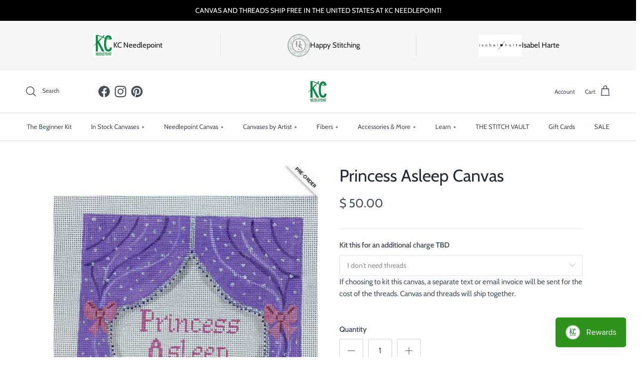

--- FILE ---
content_type: text/css
request_url: https://www.kcneedlepoint.com/cdn/shop/t/23/assets/main.css?v=69834943056438260991732705069
body_size: 32546
content:
@charset "UTF-8";.pointer-events-none{pointer-events:none}.visible{visibility:visible}.invisible{visibility:hidden}.collapse{visibility:collapse}.fixed{position:fixed}.absolute{position:absolute}.relative{position:relative}.sticky{position:-webkit-sticky;position:sticky}.inset-0{top:0;right:0;bottom:0;left:0}.bottom-0{bottom:0}.left-0{left:0}.right-0{right:0}.top-0{top:0}.m-0{margin:0}.mx-auto{margin-left:auto;margin-right:auto}.mb-0{margin-bottom:0}.mb-4{margin-bottom:calc(4 * var(--space-unit))}.mb-8{margin-bottom:calc(8 * var(--space-unit))}.mt-2{margin-top:calc(2 * var(--space-unit))}.mt-4{margin-top:calc(4 * var(--space-unit))}.mt-6{margin-top:calc(6 * var(--space-unit))}.mt-8{margin-top:calc(8 * var(--space-unit))}.block{display:block}.inline-block{display:inline-block}.inline{display:inline}.flex{display:flex}.inline-flex{display:inline-flex;gap:0 10px}.table{display:table}.grid{display:grid}.hidden{display:none}.h-full{height:100%}.w-full{width:100%}.flex-auto{flex:1 1 auto}.flex-none{flex:none}.basis-full{flex-basis:100%}.columns-1{columns:1}.columns-2{columns:2}.flex-col{flex-direction:column}.flex-wrap{flex-wrap:wrap}.items-start{align-items:flex-start}.items-end{align-items:flex-end}.items-center{align-items:center}.justify-start{justify-content:flex-start}.justify-end{justify-content:flex-end}.justify-center{justify-content:center}.justify-between{justify-content:space-between}.overflow-hidden{overflow:hidden}.bg-success-bg{background-color:rgb(var(--success-bg-color))}.bg-theme-bg{background-color:rgba(var(--bg-color))}.text-center{text-align:center}.text-start{text-align:start}.text-end{text-align:end}.text-sm{font-size:.8em}.font-semibold{font-weight:600}.uppercase{text-transform:uppercase}.capitalize{text-transform:capitalize}.text-current{color:currentColor}.text-error-text{color:rgb(var(--error-text-color))}.text-success-text{color:rgb(var(--success-text-color))}.text-theme-text{color:rgb(var(--text-color))}.underline{text-decoration-line:underline}.shadow{--tw-shadow: 0 1px 3px 0 rgb(0 0 0 / .1), 0 1px 2px -1px rgb(0 0 0 / .1);--tw-shadow-colored: 0 1px 3px 0 var(--tw-shadow-color), 0 1px 2px -1px var(--tw-shadow-color);box-shadow:var(--tw-ring-offset-shadow, 0 0 #0000),var(--tw-ring-shadow, 0 0 #0000),var(--tw-shadow)}.outline{outline-style:solid}.transition{transition-property:color,background-color,border-color,text-decoration-color,fill,stroke,opacity,box-shadow,transform,filter,-webkit-backdrop-filter;transition-property:color,background-color,border-color,text-decoration-color,fill,stroke,opacity,box-shadow,transform,filter,backdrop-filter;transition-property:color,background-color,border-color,text-decoration-color,fill,stroke,opacity,box-shadow,transform,filter,backdrop-filter,-webkit-backdrop-filter;transition-timing-function:cubic-bezier(.4,0,.2,1);transition-duration:.15s}.js .js-hidden,.no-js .no-js-hidden,.thumbnails.js .js-hidden,.thumbnails .no-js .no-js-hidden{display:none}.no-js .no-js-visible{display:block}.visually-hidden{position:absolute;width:1px;height:1px;padding:0;margin:-1px;overflow:hidden;clip:rect(0,0,0,0);white-space:nowrap;border-width:0}@media (max-width: 767.98px){.visually-hidden-mobile{position:absolute;width:1px;height:1px;padding:0;margin:-1px;overflow:hidden;clip:rect(0,0,0,0);white-space:nowrap;border-width:0}}.object-bottom{object-position:bottom}.object-top{object-position:top}.text-theme-text{color:rgb(var(--body-text-color))}.bg-theme-bg{background-color:rgba(var(--body-bg-color))}html,body,div,span,applet,object,iframe,h1,h2,h3,h4,h5,h6,p,blockquote,pre,a,abbr,acronym,address,big,cite,code,del,dfn,em,img,ins,kbd,q,s,samp,small,strike,strong,sub,sup,tt,var,b,u,i,center,dl,dt,dd,ol,ul,li,fieldset,form,label,legend,table,caption,tbody,tfoot,thead,tr,th,td,article,aside,canvas,details,embed,figure,figcaption,footer,header,hgroup,menu,nav,output,ruby,section,summary,time,mark,audio,video{margin:0;padding:0;border:0;font:inherit;vertical-align:baseline}ol,ul{list-style:none}blockquote,q{quotes:none}blockquote:before,blockquote:after,q:before,q:after{content:"";content:none}table{border-spacing:0;border-collapse:collapse}:root{--gutter: var(--gutter-mobile);--container-pad-x: 16px;--carousel-edge: 40px;--theme-sticky-header-height: 0px;--space-unit: 4px}@media (min-width: 768px){:root{--gutter: var(--gutter-desktop);--container-pad-x: 30px}}@media (min-width: 1000px){:root{--container-pad-x: 50px}}@media (min-width: 1300px){:root{--gutter: var(--gutter-large)}}@media (min-width: 1450px){:root{--container-pad-x: 60px}}.spaced-row{margin-bottom:var(--section-padding)}.spaced-row-above{margin-top:var(--section-padding)}.fully-spaced-row,.fully-spaced-row--small{margin-top:var(--section-padding);margin-bottom:var(--section-padding)}.strongly-spaced-row,.fully-spaced-row--medium{margin-top:var(--larger-section-padding);margin-bottom:var(--larger-section-padding)}@media (max-width: 767.98px){.strongly-spaced-row,.fully-spaced-row--medium{margin-top:var(--larger-section-padding-mobile);margin-bottom:var(--larger-section-padding-mobile)}}.fully-spaced-row--large{margin-top:var(--largest-section-padding);margin-bottom:var(--largest-section-padding)}@media (max-width: 767.98px){.fully-spaced-row--large{margin-top:var(--larger-section-padding-mobile);margin-bottom:var(--larger-section-padding-mobile)}}.lightish-spaced-row-above{margin-top:2rem}@media (max-width: 767.98px){.lightish-spaced-row-above--not-mobile{margin-top:0}}.lightly-spaced-row{margin-bottom:1em}.lightly-spaced-row-above{margin-top:1em}.very-lightly-spaced-row{margin-bottom:.5em}.lightish-spaced-row{margin-bottom:30px}.padded-row,.fully-padded-row--small{padding-top:var(--section-padding);padding-bottom:var(--section-padding)}.fully-padded-row--medium{padding-top:var(--larger-section-padding);padding-bottom:var(--larger-section-padding)}@media (max-width: 767.98px){.fully-padded-row--medium{padding-top:var(--larger-section-padding-mobile);padding-bottom:var(--larger-section-padding-mobile)}}.fully-padded-row--large,.strongly-padded-row{padding-top:var(--largest-section-padding);padding-bottom:var(--largest-section-padding)}@media (max-width: 767.98px){.fully-padded-row--not-mobile{padding-top:0;padding-bottom:0}.fully-spaced-row--not-mobile{margin-top:0;margin-bottom:0}}.page-section-spacing{margin-top:var(--section-padding);margin-bottom:var(--section-padding)}.page-section-spacing .page-header .breadcrumbs{margin-top:-1.8em}@media (max-width: 767.98px){.page-section-spacing--no-top-mobile{margin-top:0}}.spaced-column .spaced-row-above,.spaced-column .lightish-spaced-row-above:first-child{margin-top:0}.spaced-column .spaced-row,.spaced-column .lightly-spaced-row:last-child{margin-bottom:0}@media (min-width: 768px){.slim-column-left-layout{display:flex;justify-content:center}.slim-column-left-layout>.column:first-child{width:260px;margin-inline-end:40px}.slim-column-left-layout>.column:last-child{flex:0 1 var(--reading-container-width)}.feature-text-paired{margin-right:15%;margin-left:15%}.feature-text-paired-wide{margin:30px auto;width:80%;max-width:var(--reading-container-width)}}.merge-remove-wrapper{--fade-duration: .5s;--slide-duration: .25s;overflow:hidden;transition:opacity var(--fade-duration) cubic-bezier(0,0,.14,.96),height var(--slide-duration) cubic-bezier(0,0,.14,.96);pointer-events:none}.merge-remove-wrapper--fade{opacity:0}.merge-remove-wrapper--slide{height:0!important}.merge-add-wrapper{--fade-duration: .2s;--slide-duration: .5s;transition:opacity var(--fade-duration) cubic-bezier(0,0,.14,.96),height var(--slide-duration) cubic-bezier(0,0,.14,.96);opacity:0}.merge-add-wrapper:not(.merge-add-wrapper--slide){height:0!important}.merge-add-wrapper--fade{opacity:1}[data-merge-list-item]{--fade-duration: .15s;--slide-duration: .25s;position:relative;transition:opacity var(--fade-duration) cubic-bezier(0,0,.14,.96),height var(--slide-duration) cubic-bezier(0,0,.14,.96)}.merge-item-refreshing{opacity:.5;pointer-events:none}.merge-item-refreshing:after{content:"";position:absolute;top:calc(50% - 12px);left:calc(50% - 12px);width:24px;height:24px;animation:loadingSpinner 1s linear infinite;border:2px solid transparent;border-radius:100%;border-left-color:currentColor}html{box-sizing:border-box}*,*:before,*:after{box-sizing:inherit}.cf:before,.cf:after{content:"";display:table}.cf:after{clear:both}.cf{zoom:1}input::-moz-focus-inner,button::-moz-focus-inner{padding:0;border:0}button,input[type=submit],input[type=button]{-webkit-appearance:none;appearance:none}.js body:not(.tab-used) *:focus{outline:none}[hidden]{display:none!important}@media (prefers-reduced-motion){.has-motion{animation:none!important;transition:none!important}}button{margin:0;padding:0;border:0;background:transparent;color:inherit;font-family:inherit;font-size:inherit;font-weight:inherit;line-height:inherit;cursor:pointer}button svg{pointer-events:none}.btn{display:inline-block;height:auto;margin:0;padding:var(--input-btn-padding-top) 25px var(--input-btn-padding-bottom);transition:background-color .1s,color .1s,border-color .1s,opacity .1s;border:1.5px solid rgb(var(--btn-border-color));border-radius:var(--btn-border-radius);background:rgb(var(--btn-bg-color));color:rgb(var(--btn-text-color));font-family:var(--base-font-family);font-size:var(--button-text-size);font-style:var(--base-font-style);font-weight:var(--base-font-weight);letter-spacing:var(--btn-letter-spacing);line-height:1em;text-align:center;text-decoration:none!important;text-transform:var(--btn-text-transform);vertical-align:middle;cursor:pointer;-webkit-tap-highlight-color:transparent}.btn .icon{display:inline-block;position:relative;width:24px;height:1em;vertical-align:top}.btn .icon svg{position:absolute;top:50%;left:0;width:20px;height:20px;margin-top:-10px}.btn .icon+span{vertical-align:middle}@media (hover: none){.btn:active{border-color:rgb(var(--btn-border-hover-color));background:rgb(var(--btn-bg-hover-color));color:rgb(var(--btn-text-hover-color))}}@media (hover: hover){.btn:hover{border-color:rgb(var(--btn-border-hover-color));background:rgb(var(--btn-bg-hover-color));color:rgb(var(--btn-text-hover-color))}}.btn[disabled]{pointer-events:none}.btn--large{padding:15px 25px;font-size:var(--base-text-size)}.btn--wide{width:100%}.btn--icon{width:auto;min-width:0;padding:.8em;font-size:var(--base-text-size)}.btn--compact{font-size:var(--smaller-text-size-1)}.btn--secondary{--btn-text-color: var(--btn-alt-text-color);--btn-text-hover-color: var(--btn-alt-bg-color);--btn-bg-color: var(--btn-alt-bg-color);--btn-bg-hover-color: var(--btn-alt-text-color);--btn-border-color: var(--btn-alt-border-color);--btn-border-hover-color: var(--btn-alt-border-hover-color)}.btn--tertiary{--btn-text-color: var(--btn-ter-text-color);--btn-text-hover-color: var(--btn-ter-text-hover-color);--btn-bg-color: var(--btn-ter-bg-color);--btn-bg-hover-color: var(--btn-ter-bg-hover-color);--btn-border-color: var(--btn-ter-bg-color);--btn-border-hover-color: var(--btn-ter-bg-hover-color);padding:.9em 20px}.btn-icon{display:inline-block;position:relative;width:20px;height:var(--base-text-size);vertical-align:middle}.btn-icon:first-child{margin-inline-end:8px}.btn-icon:last-child{margin-inline-start:8px}.btn-icon svg{position:absolute;top:50%;left:0;width:20px;height:20px;margin-top:-10px}.toggle-btn{display:flex;position:relative;align-items:center;height:3em;padding-inline-end:2.5em;overflow:hidden;color:inherit;font-weight:600;text-overflow:ellipsis;white-space:nowrap}@media (max-width: 767.98px){.toggle-btn{padding-inline-end:0}}.toggle-btn:hover{color:inherit}.toggle-btn .btn-icon circle{transition:transform .4s cubic-bezier(.11,.44,.03,1);fill:rgb(var(--body-bg-color))}.toggle-btn .toggle-btn__chevron{position:absolute;top:50%;right:7px;left:auto;width:24px;height:24px;margin:-12px 0 0;transition:transform .25s ease;border:0}[dir=rtl] .toggle-btn .toggle-btn__chevron{right:auto;left:7px}.toggle-btn .toggle-btn__chevron svg{width:100%;height:100%;vertical-align:top}@media (max-width: 767.98px){.toggle-btn .toggle-btn__chevron{display:none}}.toggle-btn__count{margin-inline-start:.3em}@media (min-width: 768px){.toggle-btn--revealed-desktop .btn-icon circle:nth-child(3){transform:translate(6px)}.toggle-btn--revealed-desktop .btn-icon circle:nth-child(4){transform:translate(-6px)}.toggle-btn--revealed-desktop .toggle-btn__chevron{transform:rotate(180deg)}}.button-row{margin-top:calc(2rem - 10px);margin-left:-.5em;margin-right:-.5em}.button-row .button-row__btn{margin-top:10px;margin-left:.5em;margin-right:.5em}shop-login-button{--buttons-radius: var(--btn-border-radius)}:root{--icon-size: 24px}svg{vertical-align:middle}svg.feather{stroke:currentColor;fill:transparent}.beside-svg{vertical-align:middle}.icon{width:var(--icon-size);height:var(--icon-size)}.icon--extra-small{--icon-size: 14px}.icon--small{--icon-size: 16px}.icon--large{--icon-size: 38px}.with-icon{display:inline-flex;align-items:flex-start;line-height:1.4;vertical-align:top}.with-icon>.icon,.with-icon>.icon-container{flex:0 0 auto;margin:calc(.8em - 10px) 0 0;margin-inline-end:12px}.with-icon>.icon-container .icon{display:block}.with-icon .icon--large{margin:0;margin-inline-end:16px}.with-icon--small>.icon,.with-icon--small>.icon-container{flex:0 0 auto;margin:calc(.8em - 9px) 0 0;margin-inline-end:8px}.icon-natcol .feather{stroke:currentColor}img{max-width:100%;height:auto;object-fit:cover}img:not([src]){visibility:hidden}.theme-img{display:block;margin-right:auto;margin-left:auto}.img-fill{position:relative}.img-fill .theme-img{position:absolute;top:0;left:0;width:100%;height:100%}.img-fill.absolute{position:absolute}.img-stretch .theme-img{width:100%}.img-ar{position:relative}.img-ar:before{content:"";display:block;padding-top:calc(100% / var(--aspect-ratio))}.img-ar img{position:absolute;top:0;left:0;width:100%;height:100%}.img-ar--contain img{object-fit:contain}.img-ar--cover img{object-fit:cover}.height--fixed{position:relative;height:var(--image-height)}.height--full{--image-height: calc(100vh - var(--theme-sticky-header-height));position:relative;height:var(--image-height)}.height--full-ignore-header-height{--image-height: 100vh}.height--adapt{position:relative}.height--adapt:before{content:"";display:block;padding-top:calc(100% / var(--aspect-ratio))}@media (max-width: 767.98px){.height--adapt-to-overlay-mobile:before{content:none}.height--adapt-to-overlay-mobile .text-overlay{position:relative;min-height:calc(100vw / var(--aspect-ratio))}}.height__image,.height__image img,.height__image .placeholder-image{position:absolute;top:0;left:0;width:100%;height:100%;padding:0}@media (min-width: 768px){.img-fill-half-section{position:absolute;top:0;left:0;width:50%;height:100%}[dir=rtl] .img-fill-half-section,.column--order-push-desktop .img-fill-half-section{left:auto;right:0}[dir=rtl] .column--order-push-desktop .img-fill-half-section{left:0;right:auto}.img-fill-half-section .theme-img,.img-fill-half-section .placeholder-image{position:absolute;top:0;left:0;width:100%;height:100%;padding:0}}.custom-select__btn{display:flex;width:var(--custom-select-button-width, auto);min-width:100%;max-width:100%;background-color:var(--input-background-color);color:rgb(var(--input-text-color));font-size:var(--base-text-size);font-weight:var(--base-font-weight);line-height:1.2em}.custom-select__btn.is-loading{color:rgba(var(--input-text-color)/.2)}.custom-select__btn>.icon{flex-shrink:0;width:36px;height:20px;margin-inline-start:auto;margin-inline-end:-5px;padding-inline-start:16px}.custom-select__listbox{z-index:100;top:5px;left:-5px;min-width:100%;max-height:20em;overflow-y:auto;border:1px solid var(--body-input-border-color);outline:0;background-color:var(--body-input-background-color);box-shadow:0 5px 10px #00000026;color:rgb(var(--body-input-text-color));font-size:var(--base-text-size)}.custom-select__listbox[aria-hidden=false]{visibility:visible}.custom-select__option{padding:9px 15px;cursor:pointer}.custom-select__option>em{flex-shrink:0;margin-inline-start:auto;padding-inline-start:1em;font-style:normal}.custom-select__option.is-focused{outline:0;background-color:rgb(var(--body-text-color)/.06);color:rgb(var(--body-input-text-color))}.custom-select__option--visual-group-end:not(:last-child){position:relative;margin-bottom:.8em}.custom-select__option--visual-group-end:not(:last-child):after{content:"";position:absolute;top:calc(100% + .4em);left:0;width:100%;border-bottom:1px solid rgb(var(--body-input-text-color));opacity:.1;pointer-events:none}.custom-select__btn[data-swatch]:not([data-swatch=""]):before,.custom-select__option[data-swatch]:before{content:"";width:22px;height:22px;margin-inline-end:8px;border-radius:100%;border:1px solid rgb(var(--body-text-color)/.3);background-size:cover;background-color:var(--swatch-background-color);background-image:var(--swatch-background-image);background-clip:padding-box}.custom-select__btn{padding:.75em 1em;border:1px var(--input-border-color) solid;background:var(--input-background-color);color:rgb(var(--input-text-color));border-radius:var(--btn-border-radius)}@media (hover: none){.custom-select__btn:active{border:1px var(--input-border-color) solid;background:var(--input-background-color);color:rgb(var(--input-text-color))}}@media (hover: hover){.custom-select__btn:hover{border:1px var(--input-border-color) solid;background:var(--input-background-color);color:rgb(var(--input-text-color))}}.custom-select__btn>.icon{width:25px;padding-inline-start:10px}.custom-select__option>em{padding-inline-start:2em}.custom-select__listbox{margin:0;border-radius:var(--modal-border-radius)}select{max-width:100%;font-family:inherit;font-style:inherit;font-weight:inherit}input[type=text],input[type=number],input[type=email],input[type=password],input[type=address],input[type=tel],input[type=date],textarea{box-sizing:border-box;max-width:100%;margin:0;padding:.8em 15px;border:1px var(--input-border-color) solid;border-radius:var(--btn-border-radius);background:var(--input-background-color);color:rgb(var(--input-text-color));font-family:var(--base-font-family);font-size:var(--input-text-size);font-style:var(--base-font-style);font-weight:var(--base-font-weight);line-height:calc(1.3 * var(--input-text-size));vertical-align:middle;-webkit-appearance:none;appearance:none}input[type=text]:hover,input[type=number]:hover,input[type=email]:hover,input[type=password]:hover,input[type=address]:hover,input[type=tel]:hover,input[type=date]:hover,textarea:hover{border:1px var(--input-border-color-hover) solid}input[type=text]:active,input[type=text]:focus,input[type=number]:active,input[type=number]:focus,input[type=email]:active,input[type=email]:focus,input[type=password]:active,input[type=password]:focus,input[type=address]:active,input[type=address]:focus,input[type=tel]:active,input[type=tel]:focus,input[type=date]:active,input[type=date]:focus,textarea:active,textarea:focus{border:1px var(--input-border-color-active) solid;box-shadow:0 0 0 var(--input-active-shadow-width) var(--input-border-color-active)}textarea{height:120px;padding-top:10px;padding-bottom:10px;line-height:1.6}input[type=email],input[type=tel]{direction:ltr}input[type=number]{-webkit-appearance:textfield;appearance:textfield}input[type=number]::-webkit-inner-spin-button,input[type=number]::-webkit-outer-spin-button{-webkit-appearance:none;margin:0}input[type=date]{min-height:calc(2 * .8em + 2 * 1px + calc(1.3 * var(--input-text-size)))}::placeholder{color:rgb(var(--input-text-color))}.lightly-styled-select{display:block;position:relative;box-sizing:border-box;height:calc(var(--base-text-size) + 26px);overflow:hidden;border:1px solid var(--input-border-color);border-radius:var(--btn-border-radius);background:var(--input-background-color)}.lightly-styled-select:hover{border-color:var(--input-border-color-hover)}.lightly-styled-select svg{position:absolute;top:calc(50% - 10px);right:6px;width:20px;height:20px;pointer-events:none}.lightly-styled-select select{width:268px!important;width:calc(100% + 28px)!important;max-width:none!important;height:100%!important;padding:0 30px 0 15px!important;border:0!important;background:transparent!important;color:rgb(var(--input-text-color));font-size:var(--base-text-size)!important;line-height:calc(var(--base-text-size) + 24px)!important;-webkit-appearance:none;appearance:none}@media (max-width: 767.98px){.lightly-styled-select select{font-size:min(var(--input-text-size),16px)!important}}body{font-family:var(--base-font-family);font-style:var(--base-font-style);font-weight:var(--base-font-weight)}h1,.h1,h2,h3,h4,h5,h6,.heading-font{font-family:var(--heading-font-family);font-style:var(--heading-font-style);font-weight:var(--heading-font-weight)}.pageheader .logotext,#shoplogo .logotext{font-family:var(--logo-font-family);font-style:var(--logo-font-style);font-weight:var(--logo-font-weight)}.navigation{font-family:var(--nav-font-family);font-style:var(--nav-font-style);font-weight:var(--nav-font-weight)}strong,b{font-weight:700}abbr,acronym{border-bottom:1px dotted rgb(var(--text-color));cursor:help}em,i{font-style:italic}ul,ol{margin:0;padding:0;list-style:none}sub,sup{position:relative;font-size:75%;line-height:0}sup{top:-.5em}sub{bottom:-.25em}blockquote{quotes:"\201c" "\201d";margin:1.5em 0;margin-inline-start:10px;padding:.5em 0;font-size:130%;font-style:italic;line-height:1.5em}blockquote:before{content:open-quote;margin-inline-start:-20px;margin-inline-end:10px;color:rgb(var(--text-color));font-size:3em;line-height:.1em;vertical-align:-.48em}blockquote :first-child{display:inline}blockquote :last-child{margin-bottom:0}blockquote:after{content:no-close-quote}dl{margin-inline-start:2em}dl dd{margin-inline-start:1em}th,td{padding:.7em;border-collapse:collapse;border-top:1px solid rgb(var(--text-color)/var(--divider-opacity));border-bottom:1px solid rgb(var(--text-color)/var(--divider-opacity))}th{border-bottom-width:3px;font-weight:700;text-align:start}table.noborders td,table.noborders th{border:0}caption{margin-bottom:.5em;text-align:center}p,fieldset,table{margin-bottom:1em}hr{width:100%;height:1px;margin:20px 0;border:0;border-bottom:1px solid rgb(var(--text-color)/var(--divider-opacity));color:transparent}a,.link{transition:color .1s,border-color .1s,opacity .1s,text-decoration-color .1s;color:rgb(var(--link-color));text-decoration:none;-webkit-tap-highlight-color:transparent}a svg{pointer-events:none}h1,.h1,h2,h3,h4,h5,h6,.heading-font{margin-bottom:10px;color:rgb(var(--heading-color));line-height:1.2}h1 svg,h1 svg g,.h1 svg,.h1 svg g,h2 svg,h2 svg g,h3 svg,h3 svg g,h4 svg,h4 svg g,h5 svg,h5 svg g,h6 svg,h6 svg g,.heading-font svg,.heading-font svg g{fill:currentColor}h1 a,h2 a,h3 a,h4 a,h5 a,h6 a{color:inherit;text-decoration:none}:root{--font-scale: calc((var(--larger-text-size) - var(--base-text-size)) * .16)}h1,.h1{font-size:var(--larger-text-size)}h2,.h2{font-size:calc(5 * var(--font-scale) + var(--base-text-size))}h3,.h3{font-size:calc(4 * var(--font-scale) + var(--base-text-size))}h4,.h4{font-size:calc(3 * var(--font-scale) + var(--base-text-size))}h5,.h5{font-size:calc(2 * var(--font-scale) + var(--base-text-size))}h6,.h6{font-size:calc(var(--font-scale) + var(--base-text-size))}@media (max-width: 767.98px){:root{--font-scale: calc((var(--larger-mobile-text-size) - var(--base-text-size)) * .16)}h1,.h1{font-size:var(--larger-mobile-text-size)}}h1,.h1,h2,.h2,h3,.h3,h4,.h4,h5,.h5,h6,.h6{text-transform:var(--heading-text-transform)}.title,.majortitle{margin:0 0 1.25rem}.hometitle{margin:0 0 30px;line-height:1em}@media (max-width: 1299.98px){.hometitle{margin-bottom:20px}}.small-text{font-size:var(--smaller-text-size-1);line-height:1.4em}.large-text{font-size:1.35em;line-height:var(--base-line-height)}@media (max-width: 767.98px){.large-text{font-size:1.2em;line-height:var(--base-line-height)}}.super-large-text{font-size:var(--super-large-text-size)}@media (max-width: 767.98px){.super-large-text{font-size:var(--super-large-mobile-text-size)}}.subheading{font-size:.8em;font-weight:500;letter-spacing:.1em;line-height:1.3em;text-transform:uppercase}.subheading--over{margin-bottom:2.25em}.small-feature-link{color:rgb(var(--link-color));font-size:var(--small-feature-link-font-size);font-weight:500;letter-spacing:var(--btn-letter-spacing);text-decoration:underline;text-decoration-color:rgb(var(--link-color)/.4);text-transform:var(--btn-text-transform);text-underline-offset:2px;text-decoration-thickness:1px}.small-feature-link:hover{text-decoration-color:rgb(var(--link-color))}.underline,.product-policies a,.underline-child a{text-decoration:underline;text-underline-offset:2px;text-decoration-color:rgb(var(--link-color)/.4);text-decoration-thickness:1px}.underline:hover,.product-policies a:hover,.underline-child a:hover{text-decoration-color:currentColor}.underline--not-link{text-decoration-color:rgb(var(--body-text-color)/.6)}.underline--on-hover:not(:hover){text-decoration-color:transparent}.rte h1,.rte h2,.rte h3,.rte h4,.rte h5,.rte h6{margin:1em 0 15px}.rte h1:first-child,.rte h2:first-child,.rte h3:first-child,.rte h4:first-child,.rte h5:first-child,.rte h6:first-child{margin-top:0}.rte a{text-decoration:underline;text-underline-offset:2px;text-decoration-color:rgb(var(--link-color)/.4);text-decoration-thickness:1px}.rte a:hover{text-decoration-color:currentColor}.rte>p:last-child{margin-bottom:0}.rte ul,.rte ol{margin-inline-start:2em;margin-bottom:1em}.rte ul li{list-style:disc outside}.rte ol li{list-style:decimal outside}.rte iframe{max-width:100%}.styled-list{margin-inline-start:2em;margin-bottom:1em;list-style:disc outside}.placeholder-image{position:relative;height:0;padding-top:100%;overflow:hidden;background:#f5f5f5}.placeholder-image.dark{background:#c6c7c8}.placeholder-image.dark svg,.placeholder-image.dark svg g{fill:#9f9f9f}.placeholder-image.placeholder-image--shape-landscape,.placeholder-image.placeholder-image--shape-landscape-32{padding-top:67%}.placeholder-image.placeholder-image--shape-landscape-54{padding-top:80%}.placeholder-image.placeholder-image--shape-portrait-45{padding-top:125%}.placeholder-image.placeholder-image--shape-portrait-23{padding-top:150%}.placeholder-image svg{position:absolute;top:0;left:0;width:100%;height:100%}.placeholder-image svg,.placeholder-image svg g{fill:#9f9f9f}.announcement-bar{display:block;position:relative;z-index:401;background-color:var(--bg-color);background-image:var(--bg-gradient, none);color:rgb(var(--text-color));font-size:var(--smaller-text-size-1);line-height:1.4em}.announcement-bar a{color:rgb(var(--link-color));text-decoration:none}.announcement-bar a:hover{text-decoration:none}.announcement-bar .container{display:flex;align-items:center;justify-content:space-between;background-color:#000}.announcement-bar:not(.announcement-bar--with-announcement) .announcement-bar__left{flex:0 0 auto}.announcement-bar .social{margin-top:-8px;padding-top:.8em;padding-bottom:.8em}.announcement-bar .social a{margin:8px 0 0;margin-inline-end:10px;transition:color .1s ease}.announcement-bar .custom-select__btn{transition:color .1s ease}.announcement-bar__left{flex:2 0 0}.announcement-bar__middle{position:relative;flex:1 1 auto;text-align:center}@media (min-width: 768px){.announcement-bar__middle:not(:first-child):not(:last-child){max-width:50%}}.announcement-bar__right{flex:2 0 0;text-align:end}.announcement-bar__announcements{position:relative;margin:.8em 0;font-size:var(--announcement-font-size)}.announcement-bar__link>.announcement-bar__announcements{padding:0}@media (min-width: 768px) and (max-width: 999.98px){.announcement-bar--tablet-wrap .container{flex-wrap:wrap}.announcement-bar--tablet-wrap .announcement-bar__left{flex:0 0 auto}.announcement-bar--tablet-wrap .announcement-bar__middle{flex:1 0 100%;order:-1;max-width:none!important}}.announcement-bar__link{display:inline-block;padding-top:.8em;padding-bottom:.8em}.announcement{display:flex;align-items:center;color:rgb(var(--text-color));min-height:1.4em}.announcement p{margin:0}.announcement a{text-decoration:underline;text-underline-offset:1px;text-decoration-color:rgb(var(--link-color)/.6);text-decoration-thickness:1px}.announcement a:hover{text-decoration:underline;text-decoration-thickness:1px;text-decoration-color:rgb(var(--link-color))}.announcement .countdown{display:inline-block;overflow:hidden;vertical-align:middle}.announcement .countdown:not([loaded]){visibility:hidden}.announcement .countdown__grid{--countdown-size: 1em}.announcement .countdown__item:not(.countdown__item--is-0){--countdown-divider-width: calc(var(--countdown-size) / 2.4);display:flex;align-items:flex-start}.announcement .countdown__unit{direction:ltr;align-self:flex-start;margin-top:.14em;margin-inline-start:2px;opacity:.5;width:1em;font-size:calc(.6 * var(--announcement-font-size));line-height:1;letter-spacing:2em;-webkit-clip-path:polygon(0 -50%,120% -50%,120% 150%,0 150%);clip-path:polygon(0 -50%,120% -50%,120% 150%,0 150%)}.announcement__text{flex:0 0 100%;line-height:1.3em;transition:opacity .5s ease-out .5s,transform .7s cubic-bezier(.09,.49,.39,.99) .5s;color:#fff}.announcement--inactive{visibility:hidden;position:absolute;top:0;left:0;width:100%;transition:visibility 0s .3s}.announcement--inactive .announcement__text{opacity:0;transform:translateY(8px);transition:opacity .3s ease-out 0s,transform .3s ease-out .3s}.announcement-bar__announcement-controller{position:absolute;top:calc(100% - 4px);left:50%;transform:translate(-50%);white-space:nowrap}.announcement-bar__announcement-controller:not(:focus-within){height:0;overflow:hidden;clip:rect(0 0 0 0)}.announcement-bar__announcement-controller .announcement-button{background:var(--bg-color);color:inherit}.announcement-text-separation-box{margin-inline-start:.5em;padding:2px 7px;background:rgb(var(--text-color)/.2);border-radius:var(--btn-border-radius)}.announcement-text-separation-dash:before{content:"\2013";margin:0 .4em}.announcement-text-separation-dot:before{content:"\b7";margin:0 .3em}.announcement-text-separation-space{margin-inline-start:.5em}.announcement-bg{transition:opacity .3s ease;transition:opacity .3s ease .3s;opacity:0}.announcement-bg.is-active{transition-delay:0s;opacity:1}.announcement-bg:not(:has(+.announcement-bg)){transition-delay:0s}cart-drawer{display:flex;flex:1 0 0}.cart-drawer{display:flex;flex:1 0 auto;flex-direction:column;width:100%;overflow-x:hidden}.cart-drawer .cart-item-list{margin:var(--gutter-content) 0}.cart-drawer .cart-item-list__body{margin:calc(var(--gutter-content) / -2) 0}.cart-drawer .cart-item{padding:calc(var(--gutter-content) / 2) 0}.cart-drawer .collection-slider{--container-pad-x: var(--gutter-content);--gutter: 16px;padding-top:30px}@media (min-width: 768px){.cart-drawer .collection-slider{--gutter: 20px;overflow:hidden}.cart-drawer .collection-slider .collection-listing{overflow:visible}}.cart-drawer__content{display:flex;flex:1 0 0;flex-direction:column;justify-content:space-between;overflow-x:hidden;overflow-y:auto}.cart-drawer__content-item{padding:0 var(--gutter-content)}.cart-drawer__header{display:flex;align-items:center;justify-content:space-between;margin:15px 0}@media (min-width: 768px){.cart-drawer__header{margin-top:20px}}.cart-drawer__footer{flex:0 0 auto;padding:var(--gutter-content) var(--gutter-content) calc(var(--gutter-content) + env(safe-area-inset-bottom,0px) * 1.5);border-top:1px solid rgb(var(--text-color)/var(--divider-opacity))}.cart-drawer__footer .cart-policies{margin-bottom:2px}.cart-drawer__empty-content{display:flex;position:absolute;top:0;right:0;left:0;padding:var(--gutter-content);flex-direction:column;align-items:center;justify-content:center;height:100%;transition:opacity .5s}.cart-drawer__empty-content .drawer__close-btn{position:absolute;top:var(--gutter-content);right:var(--gutter-content)}.cart-drawer__empty-content .drawer__close-btn [dir=rtl]{right:0;left:var(--gutter-content)}.cart-drawer__empty-content--custom-colors{background:var(--bg);color:var(--text)}.cart-drawer__empty-content--custom-colors .drawer__close-btn,.cart-drawer__empty-content--custom-colors .majortitle,.cart-drawer__empty-content--custom-colors .rte a{color:inherit}.cart-drawer__empty-content--custom-colors .rte a{text-decoration-color:var(--text-dim)}.cart-drawer__empty-content--custom-colors .rte a:hover{text-decoration-color:currentColor}.cart-drawer__empty-content__item{transition:opacity .5s cubic-bezier(0,0,.2,1),transform .75s cubic-bezier(0,0,.2,1)}.cart-drawer__content--hidden,.cart-drawer__footer--hidden,.cart-drawer__empty-content--hidden{visibility:hidden;opacity:0}.cart-drawer__empty-content--hidden{transition:none}.cart-drawer__title{margin-bottom:0}.cart-drawer__note textarea{display:block;margin-top:.75em;width:100%}.cart-info-block--lmtb{margin-top:30px;margin-bottom:30px}.cart-info-block--smt{margin-top:1.25em}.cart-info-block--smb{margin-bottom:1.25em}.faq-header{margin-bottom:20px}.faq-index{display:none}@media (min-width: 768px){.faq-header{display:flex;justify-content:center}.faq-index{display:block;position:relative;flex:0 0 auto;width:208px;margin-inline-end:32px}.faq-index__sticky-container{position:absolute;top:0;left:0;width:100%}.faq-header__content{flex:0 1 var(--reading-container-width, 800px)}.section-faq-header--with-index~.section-collapsible-tabs .container{padding-inline-start:calc(var(--container-pad-x) + 240px)}}@media (min-width: 1200px){.faq-index{width:260px;margin-inline-end:40px}.section-faq-header--with-index~.section-collapsible-tabs .container{padding-inline-start:calc(var(--container-pad-x) + 300px)}}.faq-search-item-inactive{display:none}.faq-search{margin-top:20px;position:relative}.faq-search__icon{position:absolute;top:50%;left:1em;transform:translate3d(0,-50%,0);pointer-events:none}[dir=rtl] .faq-search__icon{right:1em;left:auto}.faq-search__icon svg{display:block}.faq-search .faq-search__input{width:100%;height:56px;padding-inline-start:56px}.faq-index__heading{margin-bottom:1.2em;font-size:1.3em}.faq-index-item{margin-top:.75em;margin-bottom:.75em}.faq-index__item-container{position:-webkit-sticky;position:sticky;top:calc(30px + var(--theme-sticky-header-height))}.template-page.template-suffix-faq #content{margin-top:0;padding-bottom:0}.faq-header{margin-top:var(--section-padding)}.section-faq-header+.section-collapsible-tabs .collapsible-tabs,.section-collapsible-tabs+.section-collapsible-tabs .collapsible-tabs{margin-top:0}page-header,main-navigation{display:block}.pageheader{--link-color: var(--header-text-col);position:relative;z-index:4000;transition:background-color 175ms ease-in;background:var(--header-bg-col);color:var(--header-text-col)}.js .section-header:not(.section-header--nav-hover):not(.section-header--nav-open) .pageheader--transparent{background:transparent}.js .section-header:not(.section-header--nav-hover):not(.section-header--nav-open) .pageheader--transparent .logo-area{border-color:transparent;color:var(--transparent-header-text-color)}.js .section-header:not(.section-header--nav-hover):not(.section-header--nav-open) .pageheader--transparent .logo__image:not(:last-child){opacity:0}.js .section-header:not(.section-header--nav-hover):not(.section-header--nav-open) .pageheader--transparent .logo__image-transparent{opacity:1}.js .section-header:not(.section-header--nav-hover):not(.section-header--nav-open) .pageheader--transparent .logo a{color:var(--transparent-header-text-color)}.js .section-header:not(.section-header--nav-hover):not(.section-header--nav-open) .pageheader--transparent+#main-nav .navigation{border-color:transparent}.js .section-header:not(.section-header--nav-hover):not(.section-header--nav-open) .pageheader--transparent+#main-nav .navigation .navigation__tier-1{background:transparent}.js .section-header:not(.section-header--nav-hover):not(.section-header--nav-open) .pageheader--transparent+#main-nav .navigation .navigation__tier-1>.navigation__item:not(.featured-link)>.navigation__link{color:var(--transparent-header-text-color)}.js .section-header:not(.section-header--nav-hover):not(.section-header--nav-open) .pageheader--transparent~.header-shade{opacity:0}.pageheader svg.feather{stroke:currentColor;fill:none}.pageheader .logo{padding:20px 0;text-align:center}.pageheader .logo a{display:inline-block;color:var(--logo-col)}.logo img{display:inline-block;vertical-align:middle}.logo__h1{margin:0;padding:0;font-size:inherit;line-height:inherit;text-transform:none}.logo__link{position:relative}.logo__image{transition:opacity 175ms ease-in}.logo__image-transparent{position:absolute;top:0;left:0;width:100%;height:100%;transition:opacity 175ms ease-in;opacity:0;object-fit:contain}.pageheader .logo .logotext{font-size:var(--logo-text-size);line-height:1.4em;word-break:break-word}@media (min-width: 768px){.pageheader--layout-inline-menu-center .logo-area__left{position:relative;flex:0 0 2px;order:1;margin-right:20px;margin-left:20px}.pageheader--layout-inline-menu-center .logo-area__left .show-search-link{display:none}.pageheader--layout-inline-menu-center .logo-area__left__inner{position:absolute;left:0;width:calc(100vw - 600px);min-height:100%;transform:translate(-50%)}.pageheader--layout-inline-menu-center .logo-area__left__inner .navigation--left{left:0;width:100%}.pageheader--layout-inline-menu-center .logo-area__left__inner .navigation--left .navigation__tier-1-container{left:0}.pageheader--layout-inline-menu-center .logo-area__middle{flex:1 0 0;max-width:none;margin-right:0;margin-left:0;text-align:start}.pageheader--layout-inline-menu-center .logo-area__middle .logo{display:inline-block}.pageheader--layout-inline-menu-center .logo-area__right{flex:1 0 0;order:2}.pageheader--layout-inline-menu-center .logo-area__right .show-search-link{display:flex;align-items:center}.pageheader--layout-inline-permitted .navigation--left{visibility:visible}.pageheader--layout-inline-permitted .navigation.navigation--left{border:0;color:inherit}.pageheader--layout-inline-permitted .navigation.navigation--left .navigation__link:hover,.pageheader--layout-inline-permitted .navigation.navigation--left .menu-promotion__link:hover{color:var(--header-text-hover-col)}.pageheader--layout-inline-permitted .navigation.navigation--left .navigation__tier-1{transition:none;border:0;background:transparent}.pageheader--layout-inline-permitted .logo-area__left:after,.pageheader--layout-inline-permitted .logo-area__left__inner:after{content:"-";visibility:hidden;width:0}.pageheader--layout-inline-permitted .logo-area__left{min-height:calc(44px + 1.5em);font-size:var(--nav-text-size)}.pageheader--layout-inline-permitted .logo-area__left__inner .show-search-link{display:none}.pageheader--layout-inline-permitted .logo-area__right .show-search-link{display:flex;align-items:center}.pageheader--layout-inline-permitted+#main-nav .navigation--main{visibility:hidden;border:0}.pageheader--layout-inline-permitted+#main-nav .navigation--main .navigation__tier-1{height:0}.pageheader--layout-inline-permitted+#main-nav .navigation--main .navigation__tier-1>.navigation__item>.navigation__link,.pageheader--layout-inline-permitted+#main-nav .navigation--main .navigation__tier-1>.navigation__item>.navigation__children-toggle{display:none}.pageheader--layout-inline-permitted+#main-nav .navigation--main .navigation__tier-2-container{border-top:0}.logo-area__middle--logo-image{line-height:0px}}.logo-area .mobile-nav-toggle{display:none;flex:0 0 auto;width:44px;height:44px;color:inherit}@media (max-width: 767.98px){.logo-area .mobile-nav-toggle{display:inline-block}}.page-shade,.header-shade{visibility:hidden;position:fixed;z-index:300;top:0;left:0;width:100%;height:0;transition:visibility .34s,opacity .34s ease;opacity:0;background:#0000004d;pointer-events:none}@media (max-width: 767.98px){.page-shade,.header-shade{z-index:7000}}.header-shade{position:absolute}.section-header{position:relative;z-index:400;top:0}.cart-link{display:flex;align-items:center}@media (max-width: 767.98px){.cart-link{justify-content:center;width:44px;height:44px}}.cart-link__label{margin-inline-end:8px;vertical-align:middle}.cart-link__icon{position:relative;margin:0 0 2px}.cart-link__count{position:absolute;top:-3px;right:-5px;min-width:15px;padding:3px;border-radius:12px;background:var(--header-text-col);color:var(--header-bg-col);font-size:9px;font-weight:500;line-height:1em;text-align:center;white-space:nowrap}[dir=rtl] .cart-link__count{right:auto;left:-5px}.cart-link__count:empty{display:none}.inline-menu:not(:last-child){margin-right:2px}.inline-menu__link{display:inline-block;margin-left:11px}.navigation{position:relative;z-index:2;font-size:var(--nav-text-size);line-height:1.5;text-align:center}.navigation li{list-style:none;vertical-align:top}.navigation--left{display:none;visibility:hidden;position:absolute;top:0;left:0;height:100%;white-space:nowrap}[dir=rtl] .navigation--left{right:0;left:auto}@media (min-width: 768px){.navigation--left{display:block}}.navigation--left .navigation__tier-1-container{position:absolute;top:50%;left:-18px;width:100%;margin-top:calc(-22px - .75em)}.navigation--left .navigation__tier-1-container .navigation__tier-1>.navigation__item>.navigation__link{padding-top:22px;padding-bottom:22px}.navigation--left .navigation__tier-1-container .navigation__tier-1>.navigation__item>.navigation__link:before{bottom:calc(50% - var(--theme-header-height) / 2 - .5px)}.navigation__item{display:block}.navigation__link{display:block;padding:10px 18px}.menu-promotion{padding:0 20px 20px}.menu-promotion__text{margin-top:.5em;text-align:center}.navigation{color:var(--main-nav-link-col)}.navigation .navigation__item--with-children{display:flex;flex-wrap:wrap;align-items:center;justify-content:space-between}.navigation .navigation__item--with-children>.navigation__link{max-width:calc(100% - 60px)}.navigation .navigation__item--with-children .navigation__tier-2-container,.navigation .navigation__item--with-children .navigation__tier-3-container{width:100%}.navigation .navigation__children-toggle{padding:10px 20px;color:inherit}.navigation .navigation__children-toggle:hover{color:inherit}.navigation .navigation__children-toggle .feather{display:inline-block;margin-bottom:1px;vertical-align:middle}.navigation .navigation__tier-1{padding:12px 0;transition:background-color 175ms ease-in;background:var(--main-nav-bg)}.navigation .navigation__tier-1>.navigation__item{display:flex}.navigation .navigation__tier-2-container{background:var(--main-nav-bg)}.navigation .navigation__link,.navigation .menu-promotion__link{display:block;color:inherit;text-align:start}.navigation .navigation__link:hover,.navigation .menu-promotion__link:hover{color:inherit}.navigation .navigation__wide-promotion--with-fade .container__breakout{position:relative}.navigation .navigation__wide-promotion--with-fade .container__breakout:after{content:"";position:absolute;right:0;bottom:0;left:0;height:50%;background:linear-gradient(180deg,transparent 0%,var(--main-nav-bg) 100%)}.navigation .feather{stroke:currentColor;fill:none}.navigation .featured-link>.navigation__link,.navigation .featured-link.navigation__link{color:var(--main-nav-link-featured-col)}@media (min-width: 768px){.navigation{transition:border 175ms ease-in;border-bottom:1px solid var(--heading-divider-col);text-align:center}.navigation .navigation__link{transition:color .1s}.navigation .navigation__link:hover,.navigation .menu-promotion__link:hover{color:var(--main-nav-link-hover-col)}.navigation .navigation__children-toggle{display:none}.navigation .navigation__item--with-children>.navigation__link{max-width:none}.navigation.navigation--tight-underline .navigation__tier-1>.navigation__item>.navigation__link:before,.navigation.navigation--tight-underline .navigation__tier-1>.navigation__item>.navigation__link:after{bottom:16px}.navigation .navigation__tier-1{padding:0}.navigation .navigation__tier-1>.navigation__item{display:inline-block}.navigation .navigation__tier-1>.navigation__item>.navigation__link{display:inline-block;position:relative;padding:18px;white-space:nowrap}.navigation .navigation__tier-1>.navigation__item>.navigation__link:before{content:"";position:absolute;z-index:20;bottom:-1px;left:18px;width:calc(100% - 36px);height:2px;transform:scaleX(0);transition:transform .3s;background-color:currentColor;will-change:transform}.navigation .navigation__tier-1>.navigation__item>.navigation__link:hover:before{transform:scaleX(1)}.navigation .navigation__tier-1>.navigation__item.navigation__item--active>.navigation__link:before{transform:scaleX(1)}.navigation .navigation__tier-2-container{visibility:hidden;position:absolute;z-index:10;top:100%;left:0;width:100%;overflow:auto;transition:opacity 175ms ease-in,visibility 175ms;border-top:1px solid var(--heading-divider-col);border-bottom:1px solid var(--heading-divider-col);opacity:0;text-align:start;pointer-events:none}.pageheader--sticky+#main-nav .navigation .navigation__tier-2-container{max-height:calc(100vh - var(--theme-header-height) - 100px);overflow-y:auto}.navigation .navigation__item--with-small-menu>.navigation__tier-2-container{display:block;left:0;width:-webkit-max-content;width:max-content;min-width:170px;max-width:280px;border-right:1px solid var(--heading-divider-col);border-left:1px solid var(--heading-divider-col)}[dir=rtl] .navigation .navigation__item--with-small-menu>.navigation__tier-2-container{right:0;left:auto}.navigation .navigation__item--with-small-menu>.navigation__tier-2-container .container{padding:22px 30px 22px 20px}.navigation .navigation__item--with-small-menu>.navigation__tier-2-container .navigation__tier-2 .navigation__item{display:block}.navigation .navigation__item--with-small-menu>.navigation__tier-2-container .navigation__tier-2 .navigation__link{padding:5px 0}.pageheader:not(.pageheader--layout-inline-permitted)+#main-nav .navigation .navigation__item--with-small-menu{position:relative}.pageheader:not(.pageheader--layout-inline-permitted)+#main-nav .navigation .navigation__item--with-small-menu>.navigation__tier-2-container{left:0!important;transform:translate(var(--nav-side-offset, 0px))}[dir=rtl] .pageheader:not(.pageheader--layout-inline-permitted)+#main-nav .navigation .navigation__item--with-small-menu>.navigation__tier-2-container{right:0!important;left:auto!important}.navigation .navigation__item--show-children .navigation__tier-2-container,body.tab-used .navigation .navigation__item--with-children:focus-within .navigation__tier-2-container,html:not(.js) .navigation .navigation__item--with-children:hover .navigation__tier-2-container,html:not(.js) .navigation .navigation__item--with-children:focus-within .navigation__tier-2-container{visibility:visible;z-index:11;opacity:1;pointer-events:auto}.navigation:hover .navigation__tier-2-container{transition-delay:.15s}.navigation:hover .navigation__item--show-children .navigation__tier-2-container{transition-delay:0s}.navigation .navigation__tier-2>.navigation__item{display:inline-block}.navigation .navigation__tier-2 .navigation__link{padding:.25em 0;line-height:1.2em;white-space:normal}.navigation .navigation__columns{display:flex;flex:0 0 100%;flex-wrap:wrap;justify-content:flex-start;margin:0 -10px;padding-top:32px;padding-bottom:12px}.navigation .navigation__columns .navigation__column:not(.navigation__column--promotion){text-align:start}.navigation .navigation__columns .navigation__column:not(.navigation__column--promotion) .navigation__item{display:block}.navigation .navigation__columns .navigation__column:not(.navigation__column--promotion) .navigation__column-title{display:inline-block;padding:0 0 15px;opacity:.7;font-size:.8em;font-weight:500;letter-spacing:.08em;line-height:1.2em;text-transform:uppercase}.navigation .navigation__columns .navigation__column:not(.navigation__column--promotion) .navigation__children-toggle{display:none}.navigation .navigation__columns .navigation__column:not(.navigation__column--promotion) .navigation__tier-3{display:block}.navigation .navigation__columns .navigation__column:not(.navigation__column--promotion) .navigation__tier-3 .navigation__link{padding:5px 0;opacity:1}.navigation .navigation__column{display:block;flex:0 0 25%;padding:0 10px 20px}.navigation .navigation__columns--with-promos:not(.navigation__columns--over-5-cols){flex-wrap:nowrap}.navigation .navigation__columns:not(.navigation__columns--5-cols):not(.navigation__columns--over-5-cols){justify-content:center}.navigation .menu-promotion{flex:1 0 0;padding:0}.navigation .navigation__wide-promotion{position:relative;padding-top:var(--larger-section-padding);padding-bottom:var(--larger-section-padding)}.navigation .navigation__wide-promotion img{position:absolute;top:0;left:0;width:50%;height:100%}[dir=rtl] .navigation .navigation__wide-promotion img,.navigation .navigation__wide-promotion .column--order-push-desktop img{right:0;left:auto}[dir=rtl] .navigation .navigation__wide-promotion .column--order-push-desktop img{right:auto;left:0}.navigation .navigation__wide-promotion--with-fade .container__breakout{position:static}.navigation .navigation__wide-promotion--with-fade .container__breakout:after{top:0;right:50%;bottom:0;left:auto;width:280px;height:auto;background:linear-gradient(90deg,transparent 0%,var(--main-nav-bg) 100%)}[dir=rtl] .navigation .navigation__wide-promotion--with-fade .container__breakout:after{right:50%;left:auto;background:linear-gradient(90deg,var(--main-nav-bg) 0%,transparent 100%)}.navigation .navigation__wide-promotion--with-fade .column--order-push-desktop .container__breakout:after{right:auto;left:50%;background:linear-gradient(90deg,var(--main-nav-bg) 0%,transparent 100%)}[dir=rtl] .navigation .navigation__wide-promotion--with-fade .column--order-push-desktop .container__breakout:after{right:50%;left:auto;background:linear-gradient(90deg,transparent 0%,var(--main-nav-bg) 100%)}}@media (min-width: 1000px){.navigation .navigation__columns--over-5-cols{flex-wrap:wrap}.navigation .navigation__columns--over-5-cols .navigation__column{flex:0 0 20%}.navigation .navigation__column{flex:1 0 20%;max-width:25%}}@media (min-width: 1300px){.navigation .navigation__columns{margin:0 -15px}.navigation .navigation__column{padding-right:15px;padding-left:15px}}@media (max-width: 767.98px){.navigation .container{padding-right:20px;padding-left:20px}.navigation .container__breakout{margin-right:-20px;margin-left:-20px}}.mobile-navigation-drawer{display:none;visibility:hidden;position:fixed;z-index:8001;top:0;left:-1px;box-sizing:border-box;width:min(88%,540px);height:100%;padding-bottom:calc(env(safe-area-inset-bottom,0px)*1.5 + 60px);overflow-x:hidden;overflow-y:auto;transform:translate(-100%);background:var(--main-nav-bg);color:var(--main-nav-link-col);text-align:start;will-change:transform}[dir=rtl] .mobile-navigation-drawer{right:-1px;left:auto;transform:translate(100%);border-right:0}.mobile-navigation-drawer .navigation__mobile-header{border-bottom:1px solid var(--heading-divider-col)}.mobile-navigation-drawer .mobile-nav-toggle{padding:12px 20px;color:inherit}.mobile-navigation-drawer .navigation__tier-1{text-align:start}.mobile-navigation-drawer .navigation__tier-1>.navigation__item{flex-wrap:nowrap}.mobile-navigation-drawer .navigation__tier-1>.navigation__item>.navigation__link{font-weight:var(--mobile-menu-font-weight)}.mobile-navigation-drawer .navigation__tier-1>.navigation__item>.navigation__children-toggle svg{transform:rotate(-90deg)}[dir=rtl] .mobile-navigation-drawer .navigation__tier-1>.navigation__item>.navigation__children-toggle svg{transform:rotate(-270deg)}.mobile-navigation-drawer .navigation__tier-1>.navigation__item--open>.navigation__tier-2-container{visibility:visible;transform:translateZ(0)}.mobile-navigation-drawer .navigation__tier-2-container{visibility:hidden;position:absolute;z-index:1;top:47px;bottom:0;left:0;width:100%;padding-bottom:calc(env(safe-area-inset-bottom,0px)*1.5 + 60px);overflow:auto;transform:translate3d(100%,0,0);transition:visibility .35s,transform .35s cubic-bezier(.55,.03,.37,.96);will-change:transform}[dir=rtl] .mobile-navigation-drawer .navigation__tier-2-container{right:0;left:auto;transform:translate3d(-100%,0,0)}.mobile-navigation-drawer .navigation__tier-2-container>.container{padding-right:0;padding-left:0}.mobile-navigation-drawer .navigation__tier-2-container .navigation__item--open>.navigation__children-toggle>svg{transform:rotate(180deg)}.mobile-navigation-drawer .navigation__tier-2-container .navigation__item--open>.navigation__tier-3-container{visibility:visible;opacity:1}.mobile-navigation-drawer .navigation__tier-2{padding-top:12px}.mobile-navigation-drawer .navigation__tier-2>.navigation__item>.navigation__link{font-weight:var(--mobile-menu-font-weight)}.mobile-navigation-drawer .navigation__tier-3-container{visibility:hidden;height:0;overflow:hidden;transition:all .35s cubic-bezier(.55,.03,.37,.96);opacity:0;will-change:height}.mobile-navigation-drawer .navigation__tier-3{padding-bottom:20px}.mobile-navigation-drawer .navigation{position:static;margin-bottom:40px;font-size:17px;text-align:inherit}.mobile-navigation-drawer .navigation__link{padding:12px 20px}.mobile-navigation-drawer .navigation__item{align-items:flex-start}.mobile-navigation-drawer .navigation__item--with-children>.navigation__link{flex:1 1 0}.mobile-navigation-drawer .navigation__children-toggle svg{transition:transform .15s ease-out}.mobile-navigation-drawer .navigation__column--promotion-carousel{display:flex;flex-wrap:nowrap;width:100%;margin:12px 0;overflow:auto;scroll-snap-type:x mandatory}.mobile-navigation-drawer .navigation__column--promotion-carousel .menu-promotion{flex:0 0 260px;max-width:75%;margin:0;padding:0 0 20px;padding-inline-start:20px;scroll-snap-align:start}.mobile-navigation-drawer .navigation__column--promotion-carousel .menu-promotion:last-child{flex-basis:280px;max-width:calc(75% + 20px);padding-inline-end:20px}.mobile-navigation-drawer .menu-promotion__text{text-align:start}.mobile-navigation-drawer .navigation__wide-promotion .flexible-layout{display:block}.mobile-navigation-drawer .navigation__wide-promotion .flexible-layout .column:last-child{margin-top:40px;margin-bottom:40px}.mobile-navigation-drawer--child-open{overflow-y:hidden}.navigation__mobile-products{margin-top:30px}.navigation__mobile-products .product-grid{display:flex;flex-wrap:nowrap;overflow:auto;scroll-snap-type:x mandatory}.navigation__mobile-products .product-grid .product-block{flex:0 0 260px;max-width:75%;padding:0;padding-inline-start:20px;scroll-snap-align:start}.navigation__mobile-products .product-grid .product-block:last-child{flex-basis:280px;max-width:calc(75% + 20px);padding-inline-end:20px}.navigation__mobile-products .product-grid .product-block .product-block__detail{text-align:start}.navigation__mobile-products .product-grid .product-block .product-price{justify-content:flex-start}.navigation__mobile-products .product-grid .product-block .product-price .price{margin-inline-start:calc(-1 * var(--product-block-price-item-margin-start))}.navigation__mobile-products-title{margin:0 20px 20px;font-size:17px;font-weight:var(--mobile-menu-font-weight)}.mobile-navigation-drawer__footer .inline-menu{margin:0}.mobile-navigation-drawer__footer .announcement-bar__link{display:block;margin:0 20px;padding:16px 0;border-top:1px solid var(--heading-divider-col);color:inherit}.mobile-navigation-drawer__footer .header-localization,.mobile-navigation-drawer__footer .header-localization .localization__grid{display:block}.mobile-navigation-drawer__footer .header-localization .localization__selector{margin:0 20px;border-top:1px solid var(--heading-divider-col)}.mobile-navigation-drawer__footer .header-localization .custom-select__btn{justify-content:space-between;width:100%;height:auto;padding:16px 0;border:0;text-align:inherit}.mobile-navigation-drawer__footer .header-localization .custom-select__btn svg{width:20px;height:20px}.mobile-navigation-drawer__footer .header-localization .custom-select__btn svg path{stroke-width:1.6}.mobile-navigation-drawer__footer .header-localization .custom-select__listbox{position:static;width:100%;max-height:none;border:0;background-color:transparent;box-shadow:none;color:inherit}.mobile-navigation-drawer__footer .header-localization .custom-select__option{padding:6.4px 0;opacity:.75;background:transparent;color:inherit}.mobile-navigation-drawer__footer .header-localization .custom-select__option:first-child{padding-top:8px}.mobile-navigation-drawer__footer .header-localization .custom-select__option:last-child{padding-bottom:32px}.mobile-navigation-drawer__footer .social{display:flex;margin:0 20px;padding:16px 0;border-top:1px solid var(--heading-divider-col)}.mobile-navigation-drawer__footer .social a{margin:16px 16px 0 0;color:inherit}.mobile-navigation-drawer__footer .social a svg{width:20px;height:20px}.mobile-navigation-drawer__footer .social a img{height:20px}.navigation__mobile-header{display:flex;align-items:flex-start;justify-content:space-between}.mobile-nav-title{visibility:hidden;padding:12px 0;overflow:hidden;transform:translate3d(10px,0,0);transition:transform .35s cubic-bezier(.55,.03,.37,.96),opacity .35s cubic-bezier(.55,.03,.37,.96),visibility .35s cubic-bezier(.55,.03,.37,.96);opacity:0;text-overflow:ellipsis;white-space:nowrap}.mobile-navigation-drawer--child-open .mobile-nav-title{visibility:visible;transform:translateZ(0);opacity:1}.mobile-nav-back{visibility:hidden;padding:12px 20px;transition:opacity .35s cubic-bezier(.55,.03,.37,.96),visibility .35s cubic-bezier(.55,.03,.37,.96);opacity:0;color:inherit}.mobile-navigation-drawer--child-open .mobile-nav-back{visibility:visible;opacity:1}.mobile-navigation-drawer .navigation__tier-1>.navigation__item>.navigation__link,.mobile-navigation-drawer .navigation__tier-1>.navigation__item>.navigation__children-toggle,.mobile-navigation-drawer .navigation__mobile-products,.mobile-navigation-drawer .mobile-navigation-drawer__footer{transition:opacity .24s ease,transform .24s ease;transition-delay:.19s}body:not(.reveal-mobile-nav) .mobile-navigation-drawer .navigation__tier-1>.navigation__item>.navigation__link,body:not(.reveal-mobile-nav) .mobile-navigation-drawer .navigation__tier-1>.navigation__item>.navigation__children-toggle,body:not(.reveal-mobile-nav) .mobile-navigation-drawer .navigation__mobile-products,body:not(.reveal-mobile-nav) .mobile-navigation-drawer .mobile-navigation-drawer__footer,.mobile-navigation-drawer--child-open .navigation__tier-1>.navigation__item>.navigation__link,.mobile-navigation-drawer--child-open .navigation__tier-1>.navigation__item>.navigation__children-toggle,.mobile-navigation-drawer--child-open .navigation__mobile-products,.mobile-navigation-drawer--child-open .mobile-navigation-drawer__footer{transform:translate3d(-15px,0,0);opacity:0}[dir=rtl] body:not(.reveal-mobile-nav) .mobile-navigation-drawer .navigation__tier-1>.navigation__item>.navigation__link,[dir=rtl] body:not(.reveal-mobile-nav) .mobile-navigation-drawer .navigation__tier-1>.navigation__item>.navigation__children-toggle,[dir=rtl] body:not(.reveal-mobile-nav) .mobile-navigation-drawer .navigation__mobile-products,[dir=rtl] body:not(.reveal-mobile-nav) .mobile-navigation-drawer .mobile-navigation-drawer__footer,[dir=rtl] .mobile-navigation-drawer--child-open .navigation__tier-1>.navigation__item>.navigation__link,[dir=rtl] .mobile-navigation-drawer--child-open .navigation__tier-1>.navigation__item>.navigation__children-toggle,[dir=rtl] .mobile-navigation-drawer--child-open .navigation__mobile-products,[dir=rtl] .mobile-navigation-drawer--child-open .mobile-navigation-drawer__footer{transform:translate3d(15px,0,0)}.reveal-mobile-nav--revealed .mobile-navigation-drawer .navigation__tier-1>.navigation__item>.navigation__link,.reveal-mobile-nav--revealed .mobile-navigation-drawer .navigation__tier-1>.navigation__item>.navigation__children-toggle,.reveal-mobile-nav--revealed .mobile-navigation-drawer .navigation__mobile-products,.reveal-mobile-nav--revealed .mobile-navigation-drawer .mobile-navigation-drawer__footer{transition-delay:0s}@media only screen and (max-width: 767.98px){.reveal-mobile-nav .page-shade,.reveal-mobile-nav .header-shade{visibility:visible;height:100%;opacity:1;pointer-events:auto}.pageheader .logo{padding:10px 0;pointer-events:none}.pageheader .logo a{pointer-events:auto}.pageheader .logo .logotext{display:block;margin-top:12px;margin-bottom:12px;font-size:20px;line-height:1em}.section-header{z-index:8000}.enable-mobile-nav-transition .mobile-navigation-drawer{visibility:visible;transition:transform .34s ease,visible .34s}.mobile-navigation-drawer{display:block}.reveal-mobile-nav{overflow:hidden}.reveal-mobile-nav .mobile-navigation-drawer{visibility:visible;transform:translate(0)}.reveal-mobile-nav .mobile-navigation-drawer:not(.mobile-navigation-drawer--child-open) .navigation__tier-1>.navigation__item>.navigation__link,.reveal-mobile-nav .mobile-navigation-drawer:not(.mobile-navigation-drawer--child-open) .navigation__tier-1>.navigation__item>.navigation__children-toggle,.reveal-mobile-nav .mobile-navigation-drawer:not(.mobile-navigation-drawer--child-open) .navigation__mobile-products,.reveal-mobile-nav .mobile-navigation-drawer:not(.mobile-navigation-drawer--child-open) .mobile-navigation-drawer__footer{transform:translateZ(0);opacity:1}}.logo-area{display:flex;position:relative;z-index:2;align-items:center;justify-content:space-between;width:100%;transition:background-color 175ms ease-in,color 175ms ease-in,border-color 175ms ease-in;border-bottom:1px solid var(--heading-divider-col);color:var(--header-text-col);font-size:var(--smaller-text-size-1)}@media (max-width: 767.98px){.logo-area.container{padding-right:0;padding-left:0}}.logo-area__left{display:flex;flex:.5 0 0}.logo-area__left__inner{display:flex;position:relative;flex-grow:1;align-items:center;justify-content:flex-start}@media (min-width: 768px){.logo-area__left__inner{overflow:hidden}.pageheader--layout-inline-permitted .logo-area__left__inner{overflow:visible}}.logo-area__middle{flex:1 1 auto;margin:0;text-align:center}@media (min-width: 768px){.logo-area__middle{margin-right:20px;margin-left:20px}}.logo-area__middle--logo-text{flex-grow:0}.logo-area__middle__inner{display:inline-block}.logo-area__right{display:flex;flex:2 0 0;align-items:center;justify-content:flex-end}.logo-area__right__inner{display:flex;align-items:center}.header-account-link{display:inline-flex;align-items:center;justify-content:flex-end;margin-inline-end:20px}@media (max-width: 767.98px){.header-account-link{width:44px;height:44px;margin:0;padding-right:5px}}.header-account-link__text+.header-account-link__icon:not(.mobile-only){margin-inline-start:8px}.show-search-link{flex:0 0 auto;white-space:nowrap}.logo-area__right .show-search-link{display:none;margin-inline-end:20px}.show-search-link__icon{margin:0 0 2px}@media (max-width: 767.98px){.show-search-link__icon{display:inline-flex;align-items:center;justify-content:flex-start;width:44px;height:44px;margin:0}}.show-search-link__text{margin:0;margin-inline-end:8px}.show-search-link__text:last-child{margin:0;margin-inline-start:8px}@media (max-width: 767.98px){.show-search-link__text{display:none}}@media (prefers-reduced-motion){.mobile-navigation-drawer{transition:none!important}.mobile-navigation-drawer .navigation__link,.mobile-navigation-drawer .navigation__children-toggle,.mobile-navigation-drawer .navigation__mobile-products,.mobile-navigation-drawer .mobile-navigation-drawer__footer,.mobile-navigation-drawer .navigation__tier-2-container,.mobile-navigation-drawer .navigation__children-toggle>svg,.mobile-navigation-drawer .navigation__tier-3-container{transition:none!important}}.marquee-container{position:relative;width:100%;overflow:hidden;direction:ltr}.marquee{--scale: .7;display:flex;position:relative;flex-direction:row;flex-wrap:nowrap;width:-webkit-max-content;width:max-content;margin:0;padding-top:calc(var(--vertical-padding) * var(--scale));padding-bottom:calc(var(--vertical-padding) * var(--scale));white-space:nowrap;direction:ltr}.marquee-content{display:flex;align-items:center;width:-webkit-max-content;width:max-content;padding-right:.2em}@media (prefers-reduced-motion: reduce){.marquee-content{display:block;width:auto;animation:none;text-align:center;white-space:normal}.marquee-content[aria-hidden=true]{display:none}}[dir=rtl] .marquee-content{direction:rtl}.js .marquee:not(.marquee--animate){opacity:0}.marquee--animate .marquee-content{animation:marquee var(--duration) linear infinite}.marquee:hover .marquee-content--contains-link{animation-play-state:paused}.marquee--right .marquee-content{animation-direction:reverse}@supports (-webkit-text-stroke: .01em currentColor){.marquee-text--stencil,.marquee-stencil-this{-webkit-text-stroke:.01em currentColor;-webkit-text-fill-color:transparent}}@keyframes marquee{0%{transform:translate(0)}to{transform:translate(-100%)}}.marquee-item{padding-right:calc(var(--space) * var(--scale))}.marquee-item a:not(.btn){color:inherit}.marquee-item_h1{margin:0;color:inherit;font-family:inherit;font-size:inherit;font-weight:inherit;line-height:inherit;text-transform:inherit}.marquee-text{color:var(--color, inherit);font-size:max(var(--text-size) * var(--scale),var(--base-text-size))}.marquee-icon .icon{display:block;width:calc(var(--width) * var(--scale));height:calc(var(--width) * var(--scale));color:var(--color)}.marquee-image .placeholder-image,.marquee-image .theme-img{display:block;width:calc(var(--width) * var(--scale))}.marquee-button .btn--custom,.marquee-button .btn--custom:hover{border:0;background:var(--btn-col-bg);color:var(--btn-col-text)}@media (min-width: 768px){.marquee{--scale: .85}}@media (min-width: 1000px){.marquee{--scale: 1}}@media (min-width: 768px){.product-info{display:flex;justify-content:center}.product-info .product-column-left{flex:0 0 auto;width:50%}.product-info .product-column-right{flex:0 0 auto;width:calc(50% - 44px);max-width:490px;margin-inline-start:44px}}@media (min-width: 1040px){.product-info .media-gallery-size-small{width:35%}.product-info .media-gallery-size-small+.product-column-right{width:calc(65% - 44px)}.product-info .media-gallery-size-medium{width:45%}.product-info .media-gallery-size-medium+.product-column-right{width:calc(55% - 44px)}.product-info .media-gallery-size-large{width:62%}.product-info .media-gallery-size-large+.product-column-right{width:calc(38% - 44px)}}.product-title{margin:0 0 .5em}.product-info-label{margin-top:7px;margin-bottom:8px;font-size:1rem;font-weight:600;line-height:1.4em}.price-container{display:flex;flex-direction:column;margin-bottom:15px}@media (min-width: 768px){.price-container{flex-direction:row;flex-wrap:wrap;align-items:flex-start;justify-content:space-between}.price-container .product-price{margin-right:10px;margin-bottom:0}.price-container .price-descriptors{order:1;width:100%}}shopify-payment-terms{display:block;margin-top:8px;margin-bottom:12px}.product-policies{margin-top:.5em;margin-bottom:.25em}.product-description{margin-top:50px;margin-bottom:50px}.product-info .product-form .option-selectors,.js .product-info .product-form .original-selector{display:none}.js .product-info .product-form .option-selectors{display:block}.product-form .input-row,.buy-buttons-row{margin:25px 0;clear:both}.product-form .label{display:block;margin-bottom:8px;font-size:1rem;font-weight:600;line-height:1.4em}.product-form .option-selector__label-value{font-weight:var(--base-font-weight)}.product-form [data-selector-type=radio].option-selector fieldset{margin:0}.product-form [data-selector-type=radio].option-selector legend.label{margin-bottom:8px}.product-form [data-selector-type=radio].option-selector .label{margin-bottom:6px}.product-form .label__text-beside-input{font-weight:400;vertical-align:top}.product-form .option-selector{margin-bottom:20px}.option-selector-fieldset{margin-bottom:0}.label--contains-error{color:#d90000}.size-chart-link{margin-bottom:8px;font-size:1rem;line-height:1.4em}.size-chart-link__icon{position:relative;top:-1px;margin-inline-end:.1em}.product-form .input-row input[name=quantity]{flex-shrink:1;margin-right:10px;margin-left:10px}.product-form .quantity-submit-row{margin-bottom:0}.product-form .quantity-submit-row .quantity-submit-row__submit{margin-top:40px;margin-bottom:20px}.product-form .quantity-submit-row .quantity-submit-row__submit button[type=submit]{box-sizing:border-box;width:100%}.product-form .quantity-submit-row.has-spb .btn{--btn-text-color: var(--btn-alt-text-color);--btn-text-hover-color: var(--btn-alt-bg-color);--btn-bg-color: var(--btn-alt-bg-color);--btn-bg-hover-color: var(--btn-alt-text-color);--btn-border-color: var(--btn-alt-border-color);--btn-border-hover-color: var(--btn-alt-border-hover-color);box-sizing:border-box;width:100%;min-height:48px}.product-form .quantity-submit-row.has-spb .shopify-payment-button__button{box-sizing:border-box;min-height:48px;font-size:var(--base-text-size);font-style:var(--base-font-style);font-weight:var(--base-font-weight);line-height:var(--base-text-size);letter-spacing:var(--btn-letter-spacing)}.product-form .quantity-submit-row.has-spb .shopify-payment-button__button--unbranded{padding:15px 25px;border:1.5px solid rgb(var(--btn-bg-color));border-radius:var(--btn-border-radius);background:rgb(var(--btn-bg-color));color:rgb(var(--btn-text-color));text-transform:var(--btn-text-transform)}.product-form .quantity-submit-row.has-spb .shopify-payment-button__button--unbranded:hover{border-color:rgb(var(--btn-bg-hover-color));background:rgb(var(--btn-bg-hover-color))}.shopify-payment-button{transition:opacity .15s}.shopify-payment-button .shopify-payment-button__more-options{box-sizing:border-box;padding:0 10%;color:inherit;font-size:14px;letter-spacing:0;line-height:1.2em;text-transform:none}.shopify-payment-button .shopify-payment-button__more-options:hover{background:transparent}.shopify-payment-button .shopify-payment-button__more-options[disabled]{background:transparent!important}.shopify-payment-button__button[disabled]{display:none}.product-dynamic-payment-button shopify-accelerated-checkout{--shopify-accelerated-checkout-button-block-size: 48px;--shopify-accelerated-checkout-button-border-radius: var(--btn-border-radius, 0);--shopify-accelerated-checkout-button-box-shadow: none;--shopify-accelerated-checkout-skeleton-background-color: rgba(0, 0, 0, 0);--shopify-accelerated-checkout-skeleton-animation-opacity-start: 0;--shopify-accelerated-checkout-skeleton-animation-opacity-end: 0;--shopify-accelerated-checkout-skeleton-animation-duration: 0s}.product-form .backorder{margin-top:1em;margin-bottom:1em}.custom-option__text-input{width:100%}.product-info .sharing{margin-top:20px}.product-info .detail{text-align:start}.product-info .detail .product-info-accordion+.product-info-accordion{margin-top:-50px}.product-info .detail .product-info-accordion+.product-info-accordion .disclosure{border-top:none}.product-info-accordion .disclosure__title{font-weight:600;line-height:1.4}.js-product-form [name=add]{position:relative}.js-product-form [name=add]:before{--loading-spinner-size: 1.4em;content:"";pointer-events:none;position:absolute;top:calc(50% - var(--loading-spinner-size) / 2);left:calc(50% - var(--loading-spinner-size) / 2);width:var(--loading-spinner-size);height:var(--loading-spinner-size);animation:loadingSpinner 1s linear infinite;border:1px solid transparent;border-radius:100%;border-left-color:rgb(var(--btn-text-hover-color));opacity:0;visibility:hidden;transition:all .2s ease-in}.js-product-form [name=add]:after{--icon-size: 1.6em;content:"";pointer-events:none;position:absolute;top:calc(50% - var(--icon-size) / 1.6);left:calc(50% - var(--icon-size) / 5);width:calc(var(--icon-size) / 2);height:var(--icon-size);opacity:0;border-right:2px solid rgb(var(--btn-text-hover-color));border-bottom:2px solid rgb(var(--btn-text-hover-color));transform:scale(.8) rotate(45deg);transition:all .15s ease-out}.js-product-form [name=add].is-loading{pointer-events:none;background:rgb(var(--btn-bg-hover-color))!important;color:rgb(var(--btn-bg-hover-color))!important}.js-product-form [name=add].is-loading:before{opacity:1;visibility:visible}.js-product-form [name=add].is-success:before{opacity:0;transform:scale(.8)}.js-product-form [name=add].is-success:after{animation:2s linear atc-tick-activated}@keyframes atc-tick-activated{0%{opacity:0;transform:scale(.8) rotate(45deg)}15%{opacity:0;transform:scale(.8) rotate(45deg)}20%{opacity:1;transform:scale(1) rotate(45deg)}90%{opacity:1;transform:scale(1) rotate(45deg)}95%{opacity:0;transform:scale(1) rotate(45deg)}to{opacity:0;transform:scale(1) rotate(45deg)}}.gallery-viewer-modal.modal{z-index:10000}.gallery-viewer-modal .modal__window{width:100%;max-width:none;height:100%;max-height:none;margin:0;overflow:hidden}.gallery-viewer-modal .modal__content{padding:0}.gallery-viewer-modal .modal__close-btn{z-index:3}.gallery-viewer{display:block;position:relative;height:100%}.gallery-viewer__zoom-container{position:absolute;z-index:1;width:100%;height:100%}.gallery-viewer--zoomable .gallery-viewer__zoom-container{cursor:zoom-in}.gallery-viewer__zoom-container--loading:after{content:"";position:absolute;top:calc(50% - 10px);left:calc(50% - 10px);width:20px;height:20px;animation:galleryViewerSpinner 1s linear infinite;border:1px solid transparent;border-radius:100%;border-left-color:currentColor;opacity:.75}@keyframes galleryViewerSpinner{0%{transform:rotate(0)}to{transform:rotate(360deg)}}.gallery-viewer__zoom-image{position:absolute;width:auto;min-width:0;max-width:none;height:auto;min-height:0;max-height:none}.gallery-viewer__thumbs{position:absolute;z-index:2;bottom:20px;left:10px;width:calc(100% - 10px);padding-right:10px;overflow:auto;line-height:0;text-align:center;white-space:nowrap}@media (max-width: 600px){.gallery-viewer__thumbs{bottom:10px}}.gallery-viewer__thumb{display:inline-block;width:69px;padding:4px;background:#fff}.gallery-viewer__thumb[hidden]{display:none}.gallery-viewer__thumb:not(:first-child){margin-left:-4px}@media (max-width: 600px){.gallery-viewer__thumb{width:60px}}.gallery-viewer__thumb--active{position:relative}.gallery-viewer__thumb--active:after{content:"";display:block;position:absolute;right:4px;bottom:4px;left:4px;height:3px;background:#000}.gallery-viewer__controls{position:relative;z-index:3;height:100%;pointer-events:none}.gallery-viewer__button{position:absolute;padding:10px;background:#ffffffb3;color:#000;pointer-events:auto}.gallery-viewer__button svg{width:34px;height:34px;stroke-width:1}.gallery-viewer__button .feather{stroke:#000}@media (max-width: 600px){.gallery-viewer__button svg{width:26px;height:26px;stroke-width:1.4}}.gallery-viewer__close{top:0;right:0}.gallery-viewer__prev,.gallery-viewer__next{top:calc(50% - 17px)}@media (max-width: 600px){.gallery-viewer__prev,.gallery-viewer__next{top:calc(50% - 13px)}}.gallery-viewer__prev{left:0}[dir=rtl] .gallery-viewer__prev{left:auto;right:0}.gallery-viewer__next{right:0}[dir=rtl] .gallery-viewer__next{left:0;right:auto}.gallery-viewer--single-image .gallery-viewer__prev,.gallery-viewer--single-image .gallery-viewer__next,.gallery-viewer--single-image .gallery-viewer__thumbs{display:none}.added-notification{display:flex;position:fixed;z-index:8001;top:20px;right:12px;min-width:260px;max-width:min(380px,100% - 24px);padding:15px;transition:all .2s ease;border-radius:var(--btn-border-radius);background-color:var(--input-background-color);box-shadow:0 6px 12px 1px #0000001f;color:rgb(var(--input-text-color));font-size:var(--smaller-text-size-2);line-height:1.4em}[dir=rtl] .added-notification{right:auto;left:12px}@media (min-width: 768px){.added-notification{right:30px}[dir=rtl] .added-notification{right:auto;left:30px}}.pageheader--sticky .added-notification{position:absolute;z-index:400;top:calc(100% + 10px)}.added-notification--hidden,.added-notification--dismissed{visibility:hidden;opacity:0}.added-notification__message-area{flex:1 0 0;margin-inline-end:20px}.added-notification__button-area{flex:0 0 auto}.added-notification__button-area .added-notification__close{color:inherit}.added-notification__message-title{color:rgb(var(--heading-color));font-weight:600}.added-notification__message-text a{color:rgb(var(--link-color))}.cart-item-list{--column-gutter: 20px;display:flow-root}.cart-item-list__head{display:none;padding-top:16px}.cart-item-list__body{margin:-16px 0}.cart-item,.cart-item__not-image{display:flex}.cart-item-list-heading,.cart-item__column{flex-shrink:0}.cart-item-list-heading{padding:0 0 10px}.cart-item{padding:16px 0}.cart-item .unit-price{font-size:var(--smaller-text-size-1)}.cart-item__image{width:100px;padding-inline-end:20px}.cart-item__image a{display:block}.cart-item__not-image{display:flex;flex-grow:1;flex-wrap:wrap}.cart-item__title{margin-bottom:.25em;font-weight:600;line-height:1.3}.cart-item-list-heading--product{flex:1 1}.cart-item-list-heading--price,.cart-item__price{text-align:end}.cart-item__total{display:none}.cart-item__description{flex:1 1;padding-inline-end:var(--column-gutter)}.cart-item__selling-price,.cart-item__selling-total{font-weight:600}.cart-item__price .struck-out-price{display:block}.cart-item__quantity{width:100%;text-align:start}.cart-item__remove{display:none}.cart-item__item-discounts{width:100%;text-align:end}.cart-item__item-discounts .cart-discount{display:flex;justify-content:space-between;font-size:var(--smaller-text-size-1)}.cart-item__item-discounts .cart-discount-list{margin-bottom:0}.buttoned-input{display:inline-flex;align-items:center;border:1px solid var(--input-border-color);border-radius:var(--btn-border-radius);background:var(--input-background-color);color:rgb(var(--input-text-color))}.buttoned-input a{display:flex;align-items:center;height:2.1em;padding:0 3px;padding-inline-start:8px;color:inherit;font-size:var(--input-text-size)}.buttoned-input a:last-child{padding-inline-start:3px;padding-inline-end:8px}.buttoned-input svg{width:var(--input-text-size);height:var(--input-text-size)}.buttoned-input input{width:2em;height:2.1em;padding:0;border:0;background:transparent;text-align:center}.buttoned-input input:hover,.buttoned-input input:focus{padding:0;border:0;box-shadow:none}.buttoned-input input:first-child:last-child{width:3em}.buttoned-input .unusable{visibility:hidden;pointer-events:none}.cart-form--refreshing{pointer-events:none}@media (min-width: 768px){.cart-item-list{--column-gutter: 30px}.cart-item-list__head{display:flex}.cart-item__image{width:130px;padding-inline-end:var(--column-gutter)}.buttoned-input input{font-size:inherit}.cart-form .cart-item{padding-top:40px;padding-bottom:40px;border-top:1px solid rgb(var(--text-color)/var(--divider-opacity))}.cart-form .cart-item-list-heading--price,.cart-form .cart-item__price{width:140px;padding-inline-end:var(--column-gutter);text-align:end}.cart-form .cart-item-list-heading--quantity,.cart-form .cart-item__quantity{width:calc(2em + 99px);padding-inline-end:var(--column-gutter);text-align:center}.cart-form .buttoned-input a,.cart-form .buttoned-input input{height:2.4em}.cart-form .buttoned-input a{padding:0 5px;padding-inline-start:10px}.cart-form .buttoned-input a:last-child{padding-inline-start:5px;padding-inline-end:10px}.cart-form .cart-item__remove{display:block;margin-top:10px}.cart-form .cart-item-list-heading--total,.cart-form .cart-item__total{display:block;width:100px;text-align:end}.cart-form .cart-item__item-discounts .cart-discount{display:block;font-size:inherit}}@media (min-width: 959px){.cart-form .cart-item-list-heading--price,.cart-form .cart-item__price{width:230px}.cart-form .cart-item-list-heading--total,.cart-form .cart-item__total{width:150px}}.countdown{--countdown-number-transition-duration: .35s;--countdown-desktop-size: 40px}.countdown__grid{--countdown-size: min(40px, var(--countdown-desktop-size));display:inline-flex}@media (min-width: 768px){.countdown__grid{--countdown-size: max(20px, calc(var(--countdown-desktop-size) * .75))}}@media (min-width: 1000px){.countdown__grid{--countdown-size: var(--countdown-desktop-size)}}.countdown__number{display:inline-flex;position:relative;justify-content:center;font-size:var(--countdown-size);line-height:1;direction:ltr}.countdown__number:not(.js-days){min-width:2ch}.countdown__item:not(:last-child){--countdown-divider-width: calc(var(--countdown-size) / 2.5);margin-inline-end:var(--countdown-divider-width)}.countdown__item:last-child .countdown__number{justify-content:flex-start}.countdown__item--is-0:first-child{display:none}.countdown:not([loaded]) .countdown__number{visibility:hidden}.countdown__number-part{display:inline-block;position:relative}.countdown__number-part-current{display:inline-block;transition:transform var(--countdown-number-transition-duration) cubic-bezier(0,0,.06,1) .1s,opacity calc(var(--countdown-number-transition-duration) / 2) ease-out .1s}.countdown__number-part-previous{position:absolute;top:0;left:0;transform:translateY(5%);transition:all .12s cubic-bezier(.4,0,1,1);opacity:0}.countdown__number-part--start-transition .countdown__number-part-current{transform:translateY(-20%);transition:none;opacity:0}.countdown__number-part--start-transition .countdown__number-part-previous{transform:none;transition:none;opacity:1}.countdown__unit{margin-top:.2em}.countdown-divider-line .countdown__item:not(:last-child){--countdown-divider-width: calc(var(--countdown-size) / 4);padding-inline-end:var(--countdown-divider-width);border-inline-end:1px solid}.countdown-divider-dot .countdown__item:not(:last-child),.countdown-divider-colon .countdown__item:not(:last-child){--countdown-divider-width: calc(var(--countdown-size) / 2)}.countdown-divider-dot .countdown__item:not(:last-child) .countdown__number:after,.countdown-divider-colon .countdown__item:not(:last-child) .countdown__number:after{position:absolute;left:100%;width:var(--countdown-divider-width)}[dir=rtl] .countdown-divider-dot .countdown__item:not(:last-child) .countdown__number:after,[dir=rtl] .countdown-divider-colon .countdown__item:not(:last-child) .countdown__number:after{right:100%;left:auto}.countdown-divider-colon .countdown__item:not(:last-child) .countdown__number:after{content:":";top:-.075em}.countdown-divider-dot .countdown__item:not(:last-child) .countdown__number:after{content:"\b7";top:-.05em}.countdown-font-heading .countdown__number{font-family:var(--heading-font-family);font-style:var(--heading-font-style);font-weight:var(--heading-font-weight);color:rgb(var(--heading-color))}.text-box .countdown__unit{opacity:.6}.disclosure{margin-bottom:50px;border-top:1px solid rgb(var(--body-text-color)/.15);border-bottom:1px solid rgb(var(--body-text-color)/.15)}.disclosure__title{display:block;position:relative;padding:15px 30px 15px 0;list-style:none;cursor:pointer}.disclosure__title::-webkit-details-marker{display:none}.disclosure__title:before,.disclosure__title:after{content:"";position:absolute;top:calc(50% - 1px);right:0;width:11px;height:1px;transition:.3s ease;transition-property:transform,opacity;background-color:currentColor}.disclosure__title:before{transform:rotate(-90deg)}.js .disclosure__panel{overflow:hidden;transition:height .3s ease}.disclosure__content{padding-bottom:20px;color:rgb(var(--text-color)/.75)}.disclosure__content.rte h1,.disclosure__content.rte h2,.disclosure__content.rte h3,.disclosure__content.rte h4,.disclosure__content.rte h5,.disclosure__content.rte h6{margin:1.5em 0 1em;color:inherit;font-family:inherit;font-size:inherit;font-weight:600}.disclosure__content.rte h1:first-child,.disclosure__content.rte h2:first-child,.disclosure__content.rte h3:first-child,.disclosure__content.rte h4:first-child,.disclosure__content.rte h5:first-child,.disclosure__content.rte h6:first-child{margin-top:1em}.disclosure[open]:not(.is-closing) .disclosure__title:before{transform:rotate(90deg);opacity:0}.disclosure[open]:not(.is-closing) .disclosure__title:after{transform:rotate(180deg)}.js .disclosure__content{transform:translateY(-5px);transition:.3s ease-out;transition-property:transform,opacity;opacity:0}.js .disclosure[open]:not(.is-closing) .disclosure__content{transform:translateY(0);opacity:1}.errors{margin:20px 0;padding:calc(10px + .5em) 20px;text-align:start;border:1px solid rgb(var(--text-color)/.1);background:rgb(var(--text-color)/.05)}.errors ul.styled-list{margin-top:.5em;margin-bottom:0}.image-overlay{overflow:hidden}.image-overlay:not(.image-overlay--bg-box){--text-color: var(--image-overlay-text-color);--heading-color: var(--image-overlay-text-color);--link-color: var(--image-overlay-text-color);color:rgb(var(--text-color))}.image-overlay--bg-full .image-overlay__image:after{content:"";position:absolute;z-index:1;top:0;left:0;width:100%;height:100%;transition:opacity .35s;background:var(--image-overlay-bg);pointer-events:none}.image-overlay--bg-shadow .text-overlay .text-overlay__inner{position:relative}.image-overlay--bg-shadow .text-overlay .text-overlay__inner:before{content:"";position:absolute;z-index:-1;top:-200px;right:-100px;bottom:-200px;left:-100px;background:radial-gradient(var(--image-overlay-shadow-start) 0%,transparent 70%);pointer-events:none}.image-overlay--bg-shadow .text-overlay--h-left .text-overlay__inner:before{right:0;left:-85%}.image-overlay--bg-shadow .text-overlay--h-right .text-overlay__inner:before{right:-50%;left:15%}.image-overlay--bg-box .text-overlay .text-overlay__text{--image-overlay-box-bg: var(--bg-color);display:inline-block;padding:20px;background:rgb(var(--image-overlay-box-bg)/var(--image-overlay-box-opacity));color:rgb(var(--text-color));vertical-align:top}.image-overlay--bg-box .text-overlay .text-overlay__text .text-overlay__title{color:rgb(var(--heading-color))}.image-overlay--bg-box .text-overlay .text-overlay__text .text-overlay__button-row--link{margin-bottom:-5px}.image-overlay--bg-box.image-overlay--edge-boxes .text-overlay__inner{padding:0}.image-overlay__over{position:relative;z-index:2}.image-overlay__image-link{display:block;height:100%}.image-overlay__image-link,.image-overlay__image-link:hover{color:inherit}.slideshow__slide>.image-overlay__image-link{display:flex;flex:0 0 100%}.text-overlay{display:flex;position:absolute;z-index:2;top:0;right:0;bottom:0;left:0;align-items:center;text-align:center}.text-overlay--inline{position:relative}.text-overlay--products{z-index:3;pointer-events:none}.text-overlay--products .text-overlay__inner:before{content:none!important}.text-overlay--products slide-show{width:var(--slideshow-width);pointer-events:auto}.text-overlay--products .slide-show--product-cards-landscape{--slideshow-width: 380px}.text-overlay--products .slide-show--product-cards-portrait{--slideshow-width: 200px}.text-overlay--products .slideshow-nav__btn svg{width:22px;height:22px}.text-overlay--products .text-overlay__single-product{display:inline-block;pointer-events:auto}.text-overlay--products .text-overlay__single-product .product-block{width:200px}.text-overlay--products .text-overlay__single-product .product-block--landscape{width:380px}.text-overlay--products .product-block{width:100%}.text-overlay--h-left{justify-content:left;text-align:left}.text-overlay--h-left .text-overlay__subheading,.text-overlay--h-left .text-overlay__title,.text-overlay--h-left .text-overlay__rte{margin-right:auto}.text-overlay--h-right{justify-content:right;text-align:right}.text-overlay--h-right .text-overlay__subheading,.text-overlay--h-right .text-overlay__title,.text-overlay--h-right .text-overlay__rte{margin-left:auto}.text-overlay--v-top{align-items:flex-start}.text-overlay--v-bottom{align-items:flex-end}.text-overlay--h-center{justify-content:center}.text-overlay--h-center .text-overlay__subheading,.text-overlay--h-center .text-overlay__title,.text-overlay--h-center .text-overlay__rte{margin-right:auto;margin-left:auto}.text-overlay__title{max-width:var(--heading-max-width, none)}.text-overlay__rte{max-width:65ch}.text-overlay__button-row{margin:calc(2rem - 10px) -.5em 1em}.text-overlay__button-row:last-child{margin-bottom:0}.text-overlay__button-row .text-overlay__button{margin:10px .5em 0}@media (max-width: 767.98px){.slideshow--navigation-arrows .text-overlay__inner,.slideshow--navigation-dots .text-overlay__inner{padding-bottom:50px}}@media (min-width: 768px){.slideshow--navigation-arrows .text-overlay{width:auto;padding-right:40px;padding-left:40px}.image-overlay--bg-box .text-overlay--for-banner .text-overlay__text{padding:30px 45px}}@media (min-width: 1100px){.image-overlay--bg-box .text-overlay--for-banner .text-overlay__text{padding:40px 60px}}.text-overlay__inner{display:block;position:relative;width:100%;padding:20px}.text-overlay__inner .lightish-spaced-row-above:first-child{margin-top:0}.text-overlay__inner .lightly-spaced-row:last-child{margin-bottom:0}@media (min-width: 768px){.text-overlay--for-banner .text-overlay__inner{padding:50px}}@media (min-width: 1100px){.text-overlay--for-banner .text-overlay__inner{padding:70px}}.text-overlay .text-overlay__title{margin-bottom:1.25rem;color:currentColor;line-height:1.1em}.text-overlay .text-overlay__title:last-child{margin-bottom:0}.text-overlay .text-overlay__title+.text-overlay__button-row--link{margin-top:-.1em}.text-overlay .text-overlay__title .h4{margin:0}.text-overlay--with-reveal .text-overlay__title:last-child{margin-bottom:1.25rem}.text-overlay--with-reveal .text-overlay__reveal:last-child .text-overlay__title{margin-bottom:.175em}.image-overlay--bg-no_background:not(.text-overlay-parent--mobile-stack) .text-overlay__button.btn,.image-overlay--bg-full:not(.text-overlay-parent--mobile-stack) .text-overlay__button.btn,.image-overlay--bg-shadow:not(.text-overlay-parent--mobile-stack) .text-overlay__button.btn{border:0!important}@media (min-width: 768px){.text-overlay-parent--mobile-stack.image-overlay--bg-no_background .text-overlay__button.btn,.text-overlay-parent--mobile-stack.image-overlay--bg-full .text-overlay__button.btn,.text-overlay-parent--mobile-stack.image-overlay--bg-shadow .text-overlay__button.btn{border:0!important}}.text-overlay__button-row--primary,.text-overlay__button-row--secondary{margin-top:1em}.slideshow--navigation-dots .text-overlay__inner{padding-bottom:50px}@media (min-width: 1100px){.slideshow--navigation-dots .text-overlay--for-banner .text-overlay__inner{padding-bottom:70px}}.text-overlay--tight .subheading--over{margin-bottom:1.25rem}.text-overlay--tight .text-overlay__title:not(:last-child){margin-bottom:.75rem}@media (max-width: 767.98px){.image-overlay.text-overlay-parent--mobile-stack{display:flow-root}.image-overlay.text-overlay-parent--mobile-stack.height--fixed,.image-overlay.text-overlay-parent--mobile-stack.height--full{height:auto}.image-overlay.text-overlay-parent--mobile-stack.height--fixed .height__image,.image-overlay.text-overlay-parent--mobile-stack.height--full .height__image{height:var(--image-height)}.image-overlay.text-overlay-parent--mobile-stack.height--fixed .text-overlay,.image-overlay.text-overlay-parent--mobile-stack.height--full .text-overlay{margin-top:var(--image-height)}.image-overlay.text-overlay-parent--mobile-stack.height--adapt{flex-direction:column;height:auto}.image-overlay.text-overlay-parent--mobile-stack.height--adapt .height__image{height:auto}.image-overlay.text-overlay-parent--mobile-stack.height--adapt .height__image:before{content:"";display:block;padding-top:calc(100% / var(--aspect-ratio))}.image-overlay.text-overlay-parent--mobile-stack .image-overlay__image-link{display:block;height:auto}.image-overlay.text-overlay-parent--mobile-stack .text-overlay{--link-color: var(--body-link-color);color:rgb(var(--body-text-color));position:static;width:auto;padding:30px 20px!important;text-align:center}.slideshow .image-overlay.text-overlay-parent--mobile-stack .text-overlay{margin-bottom:0!important;padding-bottom:40px!important}.image-overlay.text-overlay-parent--mobile-stack .text-overlay .text-overlay__inner,.image-overlay.text-overlay-parent--mobile-stack .text-overlay .text-overlay__text{padding:0}.image-overlay.text-overlay-parent--mobile-stack .text-overlay .text-overlay__subheading,.image-overlay.text-overlay-parent--mobile-stack .text-overlay .text-overlay__title,.image-overlay.text-overlay-parent--mobile-stack .text-overlay .text-overlay__rte,.image-overlay.text-overlay-parent--mobile-stack .text-overlay .text-overlay__button-row{margin-right:auto;margin-left:auto}.image-overlay.text-overlay-parent--mobile-stack .text-overlay .text-overlay__title{color:rgb(var(--body-heading-color))}.image-overlay.text-overlay-parent--mobile-stack .text-overlay .btn{margin-bottom:10px}.image-overlay.text-overlay-parent--mobile-stack.image-overlay--bg-full .image-overlay__image:after{content:none}.image-overlay.text-overlay-parent--mobile-stack.image-overlay--bg-shadow .text-overlay .text-overlay__inner:before{content:none}.image-overlay.image-overlay--bg-desktop-only .image-overlay__image:after,.image-overlay.image-overlay--bg-desktop-only .text-overlay__inner:before{content:none}}.main-search{text-align:center}.section-header .main-search{visibility:hidden;position:fixed;z-index:300;top:0;left:0;width:100%;max-height:100%;overflow:auto;transition:all .35s cubic-bezier(0,0,.2,1);opacity:0;background:rgb(var(--body-bg-color));color:rgb(var(--body-text-color));pointer-events:none}.main-search--loading .main-search__suggestions,.main-search--has-results .main-search__suggestions{display:none}.show-search{overflow:hidden}.show-search .main-search{visibility:visible;opacity:1;pointer-events:auto}.show-search .page-shade{height:100%;opacity:1;pointer-events:auto;visibility:visible}@media (min-width: 768px){.show-search .header-shade{height:100%;opacity:1;pointer-events:auto}}.show-search .announcement-bar{z-index:399}.main-search__container.container{position:relative;max-width:1200px}.main-search__form{position:relative;max-width:650px;margin:20px auto}.section-header .main-search__form{margin:60px auto}@media (max-width: 999.98px){.section-header .main-search__form{max-width:450px}}.main-search__button{position:absolute;top:50%;right:20px;transform:translateY(-50%)}[dir=rtl] .main-search__button{right:auto;left:20px}.main-search button.main-search__close{position:absolute;top:-55px;right:0;padding:10px}.main-search button.main-search__close svg{width:34px;height:34px}@media (min-width: 768px){.main-search button.main-search__close{top:-2px;right:50px}}.main-search__input-container{position:relative;padding:0;border-radius:3px;background:rgb(var(--text-color)/.07)}input[type=text].main-search__input{width:100%;padding:12px 12px 12px 24px;border:0;background:transparent;box-shadow:none;color:inherit;font-size:inherit;line-height:1.5em}@media (max-width: 767.98px){input[type=text].main-search__input{font-size:max(16px,var(--base-text-size))}}.main-search__results{margin:40px auto}.main-search__results-spinner{margin:20px}.main-search__results__products{margin-bottom:40px}.main-search__results__products .product-grid{justify-content:center}.main-search--has-results.main-search--results-on-multiple-lines .main-search__results__products .product-grid{justify-content:flex-start}.main-search__results__pages{margin-bottom:40px}.search-recommendations{margin:40px auto}.search-recommendations__heading{margin-top:1em}.search-recommendations__item-row{display:flex;flex-wrap:wrap;justify-content:center;margin:0 calc(var(--gutter) / -2) 30px}.search-recommendations__item-row>.search-recommendations__item{flex:0 0 calc(50% - var(--gutter));margin:0 calc(var(--gutter) / 2) var(--gutter)}@media (max-width: 767.98px){.search-recommendations--collections-per-row-1 .search-recommendations__item-row>.search-recommendations__item.search-recommendations__item--type-collection_link{flex:0 0 calc(100% - var(--gutter))}}@media (min-width: 768px){.search-recommendations__item-row>.search-recommendations__item{flex:0 0 calc(25% - var(--gutter))}}.search-recommendations__item-row>.search-recommendations__item--with-row{flex:1 0 100%;margin:0 0 30px}.search-suggestions{margin:1em 0 0;font-size:var(--smaller-text-size-1);line-height:1.4em;text-align:start;overflow:hidden;white-space:nowrap;text-overflow:ellipsis}.search-suggestions__results-list,.search-suggestions__list-item{display:inline}.search-suggestions__list-item{margin-inline-start:.8em}.search-suggestions__list-item:not(.search-suggestions__list-item--collection){color:rgb(var(--body-text-color)/.55)}.search-suggestions__item{color:currentColor}.search-suggestions__item:hover{text-decoration:underline;text-underline-offset:2px;text-decoration-color:currentColor;text-decoration-thickness:1px}.search-suggestions__item mark{background:transparent;color:rgb(var(--body-text-color))}.gallery{--gallery-gutter: 0px;display:flex;flex-wrap:wrap;align-items:center}.gallery .carousel{flex:0 0 100%}.gallery .slider__grid{flex-wrap:nowrap;align-items:flex-start}.gallery__item{position:relative;flex:0 0 100%;transition:background-color .15s}.gallery__item .gallery__image{position:absolute;top:0;left:0;width:100%;height:100%;margin:0;padding:0}.gallery__item.image-overlay--bg-box .text-overlay__text{min-width:50%}.gallery--height-adapt .gallery__image{position:static;height:auto}.gallery--height-adapt .gallery__image.placeholder-image{position:relative;padding-top:100%}.gallery--with-margins{--gallery-gutter: var(--gutter);margin:var(--gutter) var(--gutter) 0 0}.gallery--with-margins .gallery__item{flex-basis:calc(100% - var(--gallery-gutter));margin-bottom:var(--gutter);margin-left:var(--gutter)}.use-color-scheme .gallery--with-margins{margin-top:0;margin-bottom:0;padding-top:var(--gutter);padding-bottom:0}@media (max-width: 767.98px){.gallery--grid-mobile-2 .gallery__item{flex:0 0 calc(50% - var(--gallery-gutter))}.gallery--grid-mobile-2 .gallery__item .text-overlay__inner{padding:var(--gutter)}.gallery--grid-mobile-2 .gallery__item .h4,.gallery--grid-mobile-2 .gallery__item .h5{font-size:calc(var(--font-scale) + var(--base-text-size))}.gallery--mobile-carousel{margin-right:0}.gallery--mobile-carousel .slider{scroll-padding-inline-start:var(--gallery-gutter)}.gallery--mobile-carousel .slider__grid{display:grid;grid-auto-flow:column;grid-auto-columns:calc(100% - var(--gutter) * 4);column-gap:var(--gallery-gutter);padding-left:var(--gallery-gutter);padding-right:var(--gallery-gutter)}.gallery--mobile-carousel .slider__item{margin-left:0}.gallery--mobile-carousel .slider__item:last-child{width:calc(100% + var(--gallery-gutter));border-inline-end:var(--gallery-gutter) solid transparent}.gallery--mobile-carousel.gallery--grid-mobile-2 .slider__grid{grid-auto-columns:calc(50% - var(--gutter) * 2)}.gallery--mobile-carousel.gallery--with-margins .slider__grid{grid-auto-columns:calc(100% - var(--gutter) * 3)}.gallery--mobile-carousel.gallery--with-margins.gallery--grid-mobile-2 .slider__grid{grid-auto-columns:calc(50% - var(--gutter) * 2)}}@media (min-width: 768px){.gallery{flex-wrap:wrap}.gallery .slider__grid{flex-wrap:wrap;align-items:center}.container>.gallery--with-margins{margin-right:0;margin-left:calc(-1 * var(--gutter))}.gallery--with-margins .gallery__item{margin:0 0 var(--gutter) var(--gutter)}.gallery--with-margins .gallery__item:not(:first-child){margin-top:0}.gallery--grid-desktop-2 .gallery__item{flex:1 0 34%}.gallery--grid-desktop-2 .gallery__item.gallery__item--enlarged{flex-grow:3}.gallery--grid-desktop-3 .gallery__item{flex:1 0 26%}.gallery--grid-desktop-3 .gallery__item.gallery__item--enlarged{flex-grow:4}.gallery--grid-desktop-4 .gallery__item{flex:1 0 21%}.gallery--grid-desktop-4 .gallery__item.gallery__item--enlarged{flex-grow:5}}.section-footer .social a{margin:0 0 5px;margin-inline-end:10px}.section-footer__row{display:flex;flex-wrap:wrap;justify-content:space-between}@media (min-width: 768px){.section-footer__row{margin-right:-10px;margin-left:-10px}}@media (min-width: 768px){.section-footer__row--blocks{margin-bottom:-50px}}@media (min-width: 768px) and (max-width: 1024px){.section-footer__row--blocks[data-num-blocks="4"] .section-footer__row__col{flex-basis:50%}}@media (min-width: 1024px){.section-footer__row--blocks[data-num-blocks="4"]{flex-wrap:nowrap}}.section-footer__row__col{flex:0 1 100%;padding:10px 0}@media (min-width: 768px){.section-footer__row__col{flex-basis:auto;padding:0 20px}}.section-footer__title{margin-bottom:10px}@media (min-width: 768px){.section-footer__title{margin-bottom:20px}.section-footer__text-block .social{white-space:nowrap}}.section-footer__text{margin-bottom:30px}.section-footer__menu-block{flex-shrink:2}.section-footer__menu-block__menu{margin:0;padding:0;list-style:none}.section-footer__menu-block__menu li{margin-bottom:.5em;list-style:none}.section-footer__newsletter-block .signup-form{margin-left:0}.section-footer__newsletter-block .signup-form .heading-font{color:rgb(var(--footer-text-col))}.section-footer__newsletter-block .signup-form__email{width:300px}.section-footer__newsletter-block__social:not(:first-child){margin-top:30px}.section-footer__text-block__image{display:inline-block;vertical-align:top}.section-footer__text-block__image:not(:last-child){margin-bottom:20px}.section-footer__text-block__image .theme-img{max-width:100%;margin-inline-start:0}.section-footer__text-block__social:not(:last-child) .social{margin-bottom:20px}.section-footer__localization{margin-top:0}.section-footer__localization .localization__selector{margin:0 0 20px;margin-inline-end:10px}.section-footer__localization .custom-select__listbox{top:auto;bottom:5px}@media (max-width: 767.98px){.section-footer__localization .localization__grid{display:flex;flex-direction:column;align-items:flex-start}}.section-footer__lower-menu{margin-bottom:10px}.section-footer__lower-menu__list{margin:0 -10px}@media (min-width: 768px){.section-footer__lower-menu__list{text-align:end}}.section-footer__lower-menu__list li{display:inline-block;margin:0 10px 10px;list-style:none}.section-footer__lower-menu__list li a{white-space:nowrap}.section-footer__payment-icons{margin-bottom:calc(3.8em - 25px)}.section-footer__row-container--with-localization .section-footer__payment-icons{margin-top:.9em}@media (min-width: 768px){.section-footer__payment-icons{text-align:center}}.section-footer__payment-icons .section-footer__payment-icon{width:auto;height:25px;margin:0 3px .5em}.section-footer__row-container{padding:0!important}.section-footer__row-lower{padding-top:30px;padding-bottom:30px;font-size:var(--smaller-text-size-1);line-height:1.4em}@media (min-width: 768px){.section-footer__row-lower{padding-top:30px;padding-bottom:30px}.section-footer__row-lower .section-footer__row__col:first-child{order:1}}hotspots-image .image-overlay{z-index:1}@media (min-width: 768px){hotspots-image .text-overlay__rte{max-width:min(65ch,50%)}hotspots-image .image-overlay--bg-box .text-overlay .text-overlay__text{min-width:0}hotspots-image .image-overlay--bg-box .text-overlay .text-overlay__text .text-overlay__rte{max-width:44ch}}.hotspot-container{position:absolute;top:0;left:0;width:100%;height:0;padding-top:calc(100% / var(--aspect-ratio))}.hotspot{--hotspot-button-size: 36px;position:absolute;z-index:1;transform:translate(calc(var(--hotspot-button-size) / -2),calc(var(--hotspot-button-size) / -2))}@media (min-width: 768px){.hotspot{--hotspot-button-size: 48px}}.hotspot.is-active{z-index:2}.hotspot__btn{display:flex;align-items:center;justify-content:center;width:var(--hotspot-button-size);height:var(--hotspot-button-size);transition:all .3s cubic-bezier(.4,0,.32,1);border-radius:100%;background:rgb(var(--hotspot-color));color:var(--hotspot-icon-color)}.hotspot__btn svg{width:20px;height:20px;transform:rotate(-45deg);transition:all .3s cubic-bezier(.4,0,.32,1);stroke-width:1.4;stroke:var(--hotspot-icon-color)}.hotspot.is-active .hotspot__btn{background:var(--hotspot-icon-color);color:rgb(var(--hotspot-color))}.hotspot.is-active .hotspot__btn svg{stroke:rgb(var(--hotspot-color))}.hotspot__btn--number svg{position:absolute;top:calc(50% - 10px);left:calc(50% - 10px);transition:all .3s cubic-bezier(.4,0,.32,1);opacity:0}.hotspot.is-active .hotspot__btn--number svg{opacity:1}.hotspot__btn--number .hotspot__btn-number{transition:all .3s cubic-bezier(.4,0,.32,1)}.hotspot.is-active .hotspot__btn--number .hotspot__btn-number{opacity:0}.hotspot--outer-pulse .hotspot__btn{animation:hotspot-pulse cubic-bezier(.21,.16,.48,1) 3.5s infinite;box-shadow:0 0 rgba(var(--hotspot-color)/.3)}.hotspot--outer-pulse .hotspot__btn:hover{animation:none;box-shadow:0 0 0 calc(var(--hotspot-button-size) / 4) rgba(var(--hotspot-color)/.3)}.hotspot--outer-pulse.is-active .hotspot__btn{animation:none;box-shadow:0 0 0 2px rgba(var(--hotspot-color)/.3)}@keyframes hotspot-pulse{0%{box-shadow:0 0 0 calc(var(--hotspot-button-size) / 4) rgba(var(--hotspot-color)/.3)}50%{box-shadow:0 0 0 calc(var(--hotspot-button-size) / 4) rgba(var(--hotspot-color)/.3)}70%{box-shadow:0 0 0 calc(var(--hotspot-button-size) / 4 + 6px) rgba(var(--hotspot-color)/0)}71%{box-shadow:0 0 0 calc(var(--hotspot-button-size) / 4 - 6px) rgba(var(--hotspot-color)/0)}to{box-shadow:0 0 0 calc(var(--hotspot-button-size) / 4) rgba(var(--hotspot-color)/.3)}}.hotspot--outer-still .hotspot__btn{box-shadow:0 0 0 12px rgba(var(--hotspot-color)/.3)}.hotspot--outer-still.is-active .hotspot__btn{box-shadow:0 0 0 2px rgba(var(--hotspot-color)/.3)}.hotspot__btn-number{font-size:24px;line-height:1em;pointer-events:none}.hotspot:not(.is-active) .hotspot__btn svg{transform:rotate(0)}.hotspot:not(.is-active) .hotspot__card{visibility:hidden;transform:translateY(8px);opacity:0}@media (min-width: 768px){.hotspot:not(.is-active) .hotspot__card{transform:translateY(calc(-50% + 8px))}}.hotspot__card{--hotspot-card-width: 80vw;position:absolute;top:calc(100% + 10px);right:0;width:-webkit-max-content;width:max-content;max-width:var(--hotspot-card-width);padding:var(--gutter);padding-inline-end:calc(var(--gutter) * 1.25);transition:transform .3s cubic-bezier(.4,0,.32,1),opacity .3s cubic-bezier(.4,0,.32,1);background:rgba(var(--body-bg-color)/.9);box-shadow:0 5px 10px #00000026}@media (min-width: 420px){.hotspot__card{--hotspot-card-width: 380px}}@media (min-width: 768px){.hotspot__card{top:50%;left:calc(100% + 10px);right:auto;transform:translateY(-50%)}.hotspot--on-left .hotspot__card{right:calc(100% + 10px);left:auto}}.hotspot__icon{max-width:var(--icon-size)}.hotspot__icon .theme-img{width:var(--icon-size)}.hotspot__title{margin-bottom:.75em;font-weight:600}.localization{text-align:start}.localization .custom-select__btn{width:auto}.localization .custom-select__listbox{width:-webkit-max-content;width:max-content;max-width:80vw}.localization .custom-select__option>span{flex:0 0 100%}.localization__grid{display:flex}.country-option{display:flex;justify-content:space-between}.country-option__name{max-width:25ch;margin-inline-end:.25em}.header-localization{display:inline-block}.header-localization .localization__selector{margin:0 0 0 10px;white-space:normal}.header-localization .custom-select__btn{margin:0;padding:8px 0;border:0;background:transparent;color:inherit;font-family:inherit;font-size:inherit;font-style:inherit;font-weight:inherit;letter-spacing:inherit;line-height:inherit;text-transform:none;vertical-align:middle}.header-localization .custom-select__btn:hover{border:0;background:transparent;color:inherit}.header-localization .custom-select__btn path{stroke-width:2}.header-localization .custom-select__btn>.icon{width:12px;margin-inline-start:5px;margin-inline-end:0;padding:0;transition:transform .15s ease-out}.header-localization [aria-expanded=true]>.icon{transform:rotate(180deg)}.header-localization .custom-select__listbox{top:calc(100% - 3px);right:-5px;left:auto;font-size:inherit}[dir=rtl] .header-localization .custom-select__listbox{right:auto;left:-5px}.logo-list-container{overflow:hidden}.logo-list{display:flex;flex-wrap:wrap;justify-content:center;margin-right:-20px;margin-bottom:-40px;margin-left:-20px;text-align:center}@media (min-width: 768px){.logo-list{margin-right:-25px;margin-bottom:-50px;margin-left:-25px}}.logo-list__logo{display:flex;flex:0 0 calc(50% - 40px);flex-direction:column;margin:0 20px 40px;color:inherit}@media (min-width: 400px){.logo-list__logo{flex:0 0 calc(33.3% - 40px)}}@media (min-width: 768px){.logo-list__logo{flex:0 0 calc(25% - 50px);margin:0 25px 50px}}@media (min-width: 1000px){.logo-list__logo{flex:0 0 calc(20% - 50px)}}@media (min-width: 1300px){.logo-list__logo{flex:0 0 calc(16.6% - 50px)}}@media (min-width: 400px) and (max-width: 767.98px){.logo-list--count-4 .logo-list__logo{flex:0 0 calc(50% - 40px)}}.logo-list__logo-image{display:flex;flex:1 1 100%;align-items:center;width:100%;margin:0 auto;transition:opacity .1s}.logo-list__logo-image>.theme-img{flex:1 1 100%}.logo-list__logo-image .placeholder-image{width:100%}.logo-list__logo-title{margin-top:10px}.related-collection-links--buttons{display:block;margin-right:-10px;margin-bottom:calc(-1 * var(--gutter-desktop));margin-left:-10px}.related-collection-links--buttons .btn{margin:0 10px var(--gutter-desktop)}@media (max-width: 500px){.related-collection-links--buttons{display:flex;flex-wrap:wrap;justify-content:space-between;margin-right:0;margin-bottom:calc(-1 * var(--gutter-mobile));margin-left:0}.related-collection-links--buttons .btn{display:flex;flex:0 0 calc(50% - var(--gutter-mobile) / 2);align-items:center;justify-content:center;margin:0 0 var(--gutter-mobile)}}.related-collection-links--gallery.gallery--with-margins .slider{scroll-padding-left:var(--gallery-gutter)}.related-collection-links--gallery.related-collection-links--under-image-header.gallery--with-margins{margin-top:-30px;padding-top:var(--gallery-gutter)}.related-collection-links--gallery.related-collection-links--under-image-header.related-collection-links--is-full-width:not(.gallery--with-margins){margin-top:-30px}.related-collection-links--gallery.related-collection-links--under-image-header:not(.related-collection-links--is-full-width):not(.gallery--with-margins){margin-bottom:10px}@media (max-width: 767.98px){.related-collection-links--gallery.related-collection-links--under-image-header:not(.related-collection-links--is-full-width):not(.gallery--with-margins){margin-top:-30px}}@media (min-width: 768px){.related-collection-links--gallery.gallery{margin-bottom:var(--gutter)}.related-collection-links--gallery.gallery .slider__grid{flex-wrap:nowrap}.related-collection-links--gallery.gallery .gallery__item{margin-bottom:0}.related-collection-links--gallery.gallery.gallery--grid-desktop-2 .gallery__item{flex:0 0 calc(50% - var(--gallery-gutter))}.related-collection-links--gallery.gallery.gallery--grid-desktop-3 .gallery__item{flex:0 0 calc(33.33% - var(--gallery-gutter))}.related-collection-links--gallery.gallery.gallery--grid-desktop-4 .gallery__item{flex:0 0 calc(25% - var(--gallery-gutter))}.related-collection-links--gallery.gallery .slider-nav__btn{--slider-nav-btn-x-offset: 0;--slider-nav-btn-color: rgb(var(--text-color))}.related-collection-links--gallery.gallery .slider-nav__btn:after{content:"";position:absolute;z-index:-1;top:0;left:0;width:100%;height:100%;opacity:.7;background:rgb(var(--body-bg-color))}.related-collection-links--gallery.gallery .slider-nav__btn[name=prev]:after{border-radius:0 var(--btn-border-radius) var(--btn-border-radius) 0}[dir=rtl] .related-collection-links--gallery.gallery .slider-nav__btn[name=prev]:after{border-radius:var(--btn-border-radius) 0 0 var(--btn-border-radius)}.related-collection-links--gallery.gallery .slider-nav__btn[name=next]:after{border-radius:var(--btn-border-radius) 0 0 var(--btn-border-radius)}[dir=rtl] .related-collection-links--gallery.gallery .slider-nav__btn[name=next]:after{border-radius:0 var(--btn-border-radius) var(--btn-border-radius) 0}.related-collection-links--gallery.gallery .slider-nav__btn:hover:after{opacity:.9}.container>.related-collection-links--gallery.gallery .slider-nav__btn{--slider-nav-btn-x-offset: -26px}.container>.related-collection-links--gallery.gallery .slider-nav__btn:after{content:none}}.filters__close,.filter-group__heading,.filter-group__applied-item,.filter-group__item,.filters__close:hover,.filter-group__heading:hover,.filter-group__applied-item:hover,.filter-group__item:hover{color:inherit}.filters__heading{display:flex;align-items:flex-start;justify-content:space-between;margin-bottom:20px}.filters__heading-text{margin:3px 0 0}.filter-container--side .filter-group__item{display:flex;margin:0 0 .5em;padding-top:.1em;padding-bottom:.1em}@media (max-width: 999.98px){.filter-container .filters{visibility:hidden;position:fixed;z-index:8002;top:0;right:100%;width:50%;height:100%;padding:20px;overflow:auto;transition:transform .34s ease;background:rgb(var(--body-bg-color))}.filter-container .filter-shade{visibility:hidden;position:fixed;z-index:8001;top:0;left:0;width:100%;height:100%;transition:opacity .34s ease,visibility .34s;opacity:0;background:#000;pointer-events:none}.filter-container .sticky-content-container{position:static}.filter-container.filter-container--mobile-initialised .filters{visibility:visible}.filter-container.filter-container--show-filters-mobile .filters{transform:translate(100%)}.filter-container.filter-container--show-filters-mobile .filter-shade{visibility:visible;opacity:.5;pointer-events:auto}}@media (max-width: 767.98px){.filter-container .filters{width:88%}}@media (min-width: 1000px){.filter-shade{display:none}.filter-container--side{display:flex}.filter-container--side .filters{flex:0 0 auto;width:280px;transition:none}.filter-container--side .filters .filters__inner{padding-inline-end:40px}}@media (min-width: 1000px) and (min-width: 1300px){.filter-container--side .filters{width:320px}.filter-container--side .filters .filters__inner{padding-inline-end:60px}}@media (min-width: 1000px){.filter-container--side .filters-adjacent{flex:1 1 100%}.filter-container--side:not(.filter-container--show-filters-desktop) .filters{visibility:hidden;width:0;height:0;overflow:hidden;transform:none;transition:none;opacity:0}.filter-container--side.filter-container--show-filters-desktop .collection-listing{position:relative}.filters__heading{display:none}}.filter-group{margin-bottom:10px}.filter-group .toggle-target-container{padding-bottom:20px}.filter-group--applied,.filter-group--availability{margin-bottom:30px}.filter-group__heading{display:flex;align-items:flex-start;justify-content:space-between;padding-bottom:1em}.filter-group__heading:not(:first-child){margin-top:30px}.filter-group__heading__text{margin:.2em 0 0;margin-inline-end:20px;font-weight:600}.filter-group__heading__indicator{margin-inline-end:-5px;transform-origin:center;transition:transform .25s ease}.filter-group__heading__indicator svg{vertical-align:top}.filter-group__heading:not(.toggle-target-toggler--is-hidden) .filter-group__heading__indicator{transform:rotate(180deg)}.filter-group__item{display:inline-flex;position:relative;justify-content:space-between;padding-inline-start:28px;font-size:var(--smaller-text-size-2);line-height:1.4em;cursor:pointer}.filter-group__item .filter-group__checkbox{position:absolute;width:.1rem;height:.1rem;margin:-.1rem;padding:0;overflow:hidden;clip:rect(0,0,0,0);border:0}.tab-used .filter-group__item .filter-group__checkbox:focus+.filter-group__item__text{outline:1px solid currentColor;outline:-webkit-focus-ring-color auto 1px}.filter-group__item .filter-group__item__text:before{content:"";position:absolute;top:calc(var(--base-line-height) * .5em);left:0;width:18px;height:18px;margin-top:-9px;border:1px solid currentColor;border-radius:3px}[dir=rtl] .filter-group__item .filter-group__item__text:before{right:0;left:auto}.filter-group__item .filter-group__item__text .filter-tick{position:absolute;top:calc(var(--base-line-height) * .5em);left:-1px;width:20px;height:20px;margin-top:-10px;fill:rgb(var(--body-bg-color));transform:scale(0);transition:transform .1s ease}[dir=rtl] .filter-group__item .filter-group__item__text .filter-tick{right:-1px;left:auto}.filter-group__item .filter-group__checkbox:checked+.filter-group__item__text:before{background:currentColor}.filter-group__item .filter-group__checkbox:checked+.filter-group__item__text .filter-tick{transform:scale(1)}.filter-group__item--disabled{opacity:.5}.filter-group__applied-item{display:inline-block;margin-bottom:8px;margin-inline-end:8px;border-radius:3px;background:#0000000d}.filter-group__applied-item:hover{color:inherit}.filter-group__applied-item:hover .filter-group__applied-item__icon{border-radius:0 3px 3px 0;background:#0000000d}[dir=rtl] .filter-group__applied-item:hover .filter-group__applied-item__icon{border-radius:3px 0 0 3px}.filter-group__applied-item__text{padding:3px;padding-inline-start:10px;padding-inline-end:8px;font-size:var(--smaller-text-size-2);line-height:1.4em;vertical-align:middle}.filter-group__applied-item__icon{display:inline-block;padding:3px;vertical-align:middle}.filter-group__applied-item__icon svg{display:block;width:20px;height:20px}.filter-group__clear-row{margin-top:4px}.filter-group__clear-link{font-size:var(--smaller-text-size-2);line-height:1.4em}.filter-group--swatch .filter-group__item{display:flex;align-items:center;margin:0 0 12px;padding:8px 10px;border:1px var(--input-border-color) solid;border-radius:var(--btn-border-radius);background:var(--input-background-color);color:rgb(var(--input-text-color))}.tab-used .filter-group--swatch .filter-group__item:focus-within:before{outline:1px solid currentColor;outline:-webkit-focus-ring-color auto 1px}@media (hover: none){.filter-group--swatch .filter-group__item:active:not(.filter-group__item--active){border:1px var(--input-border-color-hover) solid;color:rgb(var(--input-text-color))}}@media (hover: hover){.filter-group--swatch .filter-group__item:hover:not(.filter-group__item--active){border:1px var(--input-border-color-hover) solid;color:rgb(var(--input-text-color))}}.filter-group--swatch .filter-group__item .filter-group__item__text:before{content:none}.filter-group--swatch .filter-group__item:before{content:"";flex:0 0 auto;width:22px;height:22px;margin-inline-end:10px;transition:.1s box-shadow ease;border:1px solid rgb(var(--body-text-color)/.3);border-radius:22px;background-clip:padding-box;background-color:var(--swatch-background-color);background-image:var(--swatch-background-image);background-repeat:no-repeat;background-position:var(--swatch-crop-align);background-size:cover;box-shadow:0 0 0 1px rgb(var(--body-bg-color)),0 0 0 2px rgb(var(--body-bg-color))}.swatch-method-swatches.swatch-style-icon_square .filter-group--swatch .filter-group__item:before{border-radius:var(--btn-border-radius)}.filter-group--swatch .filter-group__item .filter-group__item__text{flex:1 1 auto;overflow:hidden;text-overflow:ellipsis;white-space:nowrap}.filter-group--swatch .filter-group__item--active{border:1px var(--input-border-color-active) solid;box-shadow:0 0 0 var(--input-active-shadow-width) var(--input-border-color-active)}.filter-group--layout-two-column .toggle-target-container{display:flex;flex-wrap:wrap;align-items:flex-start;justify-content:flex-start;gap:12px}.filter-group--layout-two-column .filter-group__item{justify-content:start;margin:0;width:calc(50% - 6px)}.filter-group--layout-two-column .filter-group__item__count{margin-inline-start:.25em}.filter-group--layout-two-column .filter-group__item__count:before{content:"("}.filter-group--layout-two-column .filter-group__item__count:after{content:")"}.filter-group--layout-three-column .toggle-target-container{display:flex;flex-wrap:wrap;align-items:flex-start;justify-content:flex-start;gap:12px}.filter-group--layout-three-column .filter-group__item{justify-content:start;margin:0;width:calc(33.33% - 8px)}.filter-group--button-grid .filter-group__item{padding:0;flex:1 0 auto;min-width:-webkit-fit-content;min-width:-moz-fit-content;min-width:fit-content}.filter-group--button-grid .filter-group__item .filter-group__item__text{display:flex;position:relative;align-items:center;justify-content:center;width:100%;min-height:48px;margin:0;padding:11px 15px;border:1px var(--input-border-color) solid;border-radius:var(--btn-border-radius);background-color:var(--input-background-color);color:rgb(var(--input-text-color));font-size:inherit;text-transform:none;letter-spacing:normal}@media (hover: none){.filter-group--button-grid .filter-group__item .filter-group__item__text:active{border:1px var(--input-border-color-hover) solid;background-color:var(--input-background-color);color:rgb(var(--input-text-color));cursor:pointer}}@media (hover: hover){.filter-group--button-grid .filter-group__item .filter-group__item__text:hover{border:1px var(--input-border-color-hover) solid;background-color:var(--input-background-color);color:rgb(var(--input-text-color));cursor:pointer}}.filter-group--button-grid .filter-group__item .filter-group__item__text:before{content:none}.filter-group--button-grid .filter-group__item .filter-group__checkbox:checked+.filter-group__item__text{border:1px var(--input-border-color-active) solid;box-shadow:0 0 0 var(--input-active-shadow-width) var(--input-border-color-active);cursor:pointer}.filter-group--button-grid .filter-group__item .filter-group__checkbox:disabled+.filter-group__item__text{border:1px rgb(var(--input-text-color)/.05) solid;box-shadow:0 0 0 var(--input-active-shadow-width) rgb(var(--input-text-color)/.05);background:no-repeat center rgb(var(--input-text-color)/.05);color:rgb(var(--text-color)/.4)}.filter-group--button-grid .filter-group__item--disabled{opacity:1;pointer-events:none}.filter-group--layout-no-label .toggle-target-container{display:flex;flex-wrap:wrap;align-items:flex-start;margin-left:-7px}.filter-group--layout-no-label .filter-group__item{position:relative;flex:0 0 22px;margin:0 0 7px 7px;padding:3px;border-radius:50%}@media (hover: none){.filter-group--layout-no-label .filter-group__item:active:not(.filter-group__item--active){border:1px rgb(var(--body-text-color)/.3) solid}}@media (hover: hover){.filter-group--layout-no-label .filter-group__item:hover:not(.filter-group__item--active){border:1px rgb(var(--body-text-color)/.3) solid}}.swatch-method-swatches.swatch-style-icon_square .filter-group--layout-no-label .filter-group__item{border-radius:var(--btn-border-radius)}.filter-group--layout-no-label .filter-group__item:not(.filter-group__item--active):not(:hover){border:1px transparent solid}.filter-group--layout-no-label .filter-group__item:before{margin:0}@media (min-width: 1000px){.filter-group--layout-no-label .filter-group__item:hover .filter-group__item__text,.filter-group--layout-no-label .filter-group__item:focus .filter-group__item__text,.filter-group--layout-no-label .filter-group__item:active .filter-group__item__text{opacity:1}}.filter-group--layout-no-label .filter-group__item__text{position:absolute;z-index:1;bottom:100%;left:50%;padding:4px 12px;transform:translate3d(-50%,-10px,0);transition:opacity 50ms;border:1px solid rgb(var(--body-text-color)/.15);border-radius:3px;opacity:0;background:rgb(var(--body-bg-color));white-space:nowrap;pointer-events:none}@media (max-width: 767.98px){.filter-group--layout-no-label .filter-group__item__text{position:absolute;width:1px;height:1px;padding:0;margin:-1px;overflow:hidden;clip:rect(0,0,0,0);white-space:nowrap;border-width:0}}.filter-toggle{display:flex;flex-wrap:wrap;justify-content:space-between}.filter-toggle__group-label{align-self:center;margin:4px 0;font-weight:600}.filter-toggle__options{display:flex;flex:0 0 auto;margin:4px 0;padding:4px;border-radius:var(--btn-border-radius);background:rgb(var(--body-text-color)/.06)}.filter-toggle__input-label{cursor:pointer}.filter-toggle__input{position:absolute;width:.1rem;height:.1rem;margin:-.1rem;padding:0;overflow:hidden;clip:rect(0,0,0,0);border:0}.filter-toggle__input:checked+.filter-toggle__input-label-text{border-color:currentColor;background:rgb(var(--body-bg-color))}.tab-used .filter-toggle__input:focus+.filter-toggle__input-label-text{outline:1px solid currentColor;outline:-webkit-focus-ring-color auto 1px}.filter-toggle__input-label-text{padding:.25em .5em;border:1px solid transparent;border-radius:var(--btn-border-radius)}.cc-price-range__input-container{direction:ltr}.layout-switchers{display:flex}.layout-switch{position:relative;flex:0 0 auto;width:24px;height:24px;margin-left:5px;opacity:.3;color:inherit}.layout-switch svg{display:block;width:24px;height:24px;stroke:currentColor}.layout-switch:hover{color:inherit}.layout-switch--active{opacity:1}.link-dropdown{display:block;position:relative;text-align:start}.link-dropdown .link-dropdown__button{position:relative;z-index:3;height:44px;padding-inline-end:40px;transition:width .25s cubic-bezier(.01,.45,.28,.98);color:inherit;font-weight:600;text-align:start;white-space:nowrap;will-change:width}.link-dropdown .link-dropdown__button:hover{color:inherit}.link-dropdown__button[aria-expanded=true] .link-dropdown__button-prefix-icon svg circle:nth-child(3){transform:translate(6px)}.link-dropdown__button[aria-expanded=true] .link-dropdown__button-prefix-icon svg circle:nth-child(4){transform:translate(-6px)}.link-dropdown__button[aria-expanded=true] .link-dropdown__button-icon{transform:rotate(180deg)}.link-dropdown__button[aria-expanded=true]+.link-dropdown__options{visibility:visible;opacity:1}.link-dropdown__button-prefix-icon{display:inline-block;width:20px;margin-inline-end:8px;vertical-align:middle}.link-dropdown__button-prefix-icon svg{display:block;width:20px;height:20px}.link-dropdown__button-prefix-icon svg circle{transition:transform .4s cubic-bezier(.11,.44,.03,1);fill:rgb(var(--body-bg-color))}.link-dropdown__button-icon{position:absolute;top:50%;right:0;margin:-12px 0 0;margin-inline-end:8px;transition:transform .25s ease}[dir=rtl] .link-dropdown__button-icon{right:auto;left:0}.link-dropdown__button-icon svg{display:block}.link-dropdown__options{visibility:hidden;position:absolute;z-index:2;top:-5px;min-width:calc(100% + 40px);padding-top:49px;padding-bottom:12px;transition:opacity .25s ease,box-shadow .25s ease,visibility .25s;opacity:0;background:rgb(var(--body-bg-color));box-shadow:0 6px 12px 1px #0000001f}.link-dropdown--right-aligned .link-dropdown__options{right:-10px}[dir=rtl] .link-dropdown--right-aligned .link-dropdown__options{right:auto;left:-10px}.link-dropdown--left-aligned .link-dropdown__options{left:-15px}[dir=rtl] .link-dropdown--left-aligned .link-dropdown__options{right:-15px;left:auto}.link-dropdown__link{display:block;padding:6px 30px;padding-inline-end:50px;color:inherit;white-space:nowrap}.link-dropdown--with-icon .link-dropdown__link{padding-inline-start:43px}.link-dropdown__link:hover{background:rgb(var(--body-text-color)/.06);color:inherit}.link-dropdown__link--active{background:rgb(var(--body-text-color)/.06)}.utility-bar{display:flex;align-items:center;justify-content:space-between;margin-bottom:10px}@media (min-width: 768px){.utility-bar{margin-bottom:10px}}.utility-bar--sticky-mobile-copy{visibility:hidden;position:fixed;z-index:301;top:var(--theme-sticky-header-height);left:0;width:100%;padding-right:var(--gutter-mobile);padding-left:var(--gutter-mobile);transform:translateY(-15px);transition:transform 175ms ease-in,opacity 175ms ease-in,visibility 175ms;border-bottom:1px solid var(--heading-divider-col);opacity:0;background:rgb(var(--body-bg-color))}.utility-bar-sticky-mobile-copy-reveal .logo-area{border-bottom-color:transparent}.utility-bar-sticky-mobile-copy-reveal .utility-bar--sticky-mobile-copy{visibility:visible;transform:translateY(-1px);opacity:1}.utility-bar__left,.utility-bar__right{flex:2 0 0}.utility-bar__left{display:flex}.utility-bar__left .utility-bar__item{margin-inline-end:12px}.utility-bar__centre{flex:1 1 auto;text-align:center}.utility-bar__centre .utility-bar__item{margin:10px 0}.utility-bar__right{display:flex;align-items:center;justify-content:flex-end;text-align:end}.utility-bar__right .utility-bar__item{margin-inline-start:12px}.map-section,.map-section--map-constrained .map-section__wrapper{position:relative}.map-section__wrapper{display:flex}.map-section__wrapper .errors{padding:80px 40px}.map-section__text{box-sizing:border-box;width:50%;padding:80px 0;padding-inline-end:40px}.map-section__feature{display:flex;width:33.333%}.map-section__feature-image{flex-grow:1;background-position:center;background-size:cover}.map-section__feature-image.placeholder-image{height:auto;padding-top:0}.map-section__map{position:absolute;top:0;right:0;width:50%;height:100%}[dir=rtl] .map-section__map{right:auto;left:0}.map-section__map .map{position:absolute;top:0;right:0;width:100%;height:100%}.map-section__map-image{height:100%;background-position:center;background-size:cover}.map-section--display-map .map-section__map-image{display:none!important}.map-section__placeholder{height:100%;padding:0}.map-section--display-map .map-section__placeholder{display:none!important}.map-section__map-container{height:100%}.map-section--has-feature-image .map-section__text{width:25%}.map-section--has-feature-image .map-section__map{width:calc(50% - 89.5px)}@media (max-width: 1160px){.map-section--has-feature-image .map-section__map{width:calc((100% - 80px)*.41666 + 40.5px)}}@media (max-width: 959px){.map-section .container{padding:0}.map-section__wrapper{flex-wrap:wrap}.map-section__text{width:50%;padding:80px 40px}.map-section__map,.map-section--has-feature-image .map-section__text,.map-section--has-feature-image .map-section__feature{width:50%}.map-section--has-feature-image .map-section__text{padding-inline-end:40px}.map-section--has-feature-image .map-section__map{position:relative;width:100%;height:55vh}}@media (max-width: 767.98px){.map-section__wrapper{display:block}.map-section__text,.map-section--has-feature-image .map-section__text{width:auto;padding:40px var(--gutter-mobile)}.map-section__feature,.map-section__map{position:relative;width:auto;height:55vh}.map-section--has-feature-image .map-section__text,.map-section--has-feature-image .map-section__feature,.map-section--has-feature-image .map-section__map{width:auto}.map-section__feature,.map-section__placeholder,.map-section__map-container{height:55vh}}.breadcrumbs{display:flex;justify-content:space-between;font-size:var(--smaller-text-size-3);line-height:1.4em}.breadcrumbs .icon{--icon-size: 1.2em;display:inline-block;vertical-align:middle}.breadcrumbs .icon svg{display:block}[dir=rtl] .breadcrumbs .icon svg{transform:scaleX(-1)}.breadcrumbs-list{display:inline-flex;flex-wrap:wrap;margin:0;padding:0;list-style:none}.breadcrumbs-list__item{display:inline;margin:0;padding:0}.breadcrumbs-list__link{vertical-align:middle}.breadcrumbs-list__link,.breadcrumbs-prod-nav__link,.breadcrumbs-list__link:hover,.breadcrumbs-prod-nav__link:hover{color:inherit}.breadcrumbs-prod-nav{display:flex}.breadcrumbs-prod-nav__text{vertical-align:middle}.breadcrumbs-prod-nav__link--prev:not(:last-child){margin-inline-end:1.2em}.cc-animate-enabled .shopify-section{overflow:initial}.option-selector__btns{display:flex;flex-wrap:wrap;align-items:flex-start;margin:-10px -10px 0 0}.opt-btn{position:absolute;z-index:-1;opacity:0}.opt-btn:checked+.opt-label{border:1px var(--input-border-color-active) solid;box-shadow:0 0 0 var(--input-active-shadow-width) var(--input-border-color-active);cursor:default}.opt-btn.is-unavailable+.opt-label{border:1px rgb(var(--input-text-color)/.05) solid;background:no-repeat center rgb(var(--input-text-color)/.05);color:rgb(var(--text-color)/.4)}.opt-btn.is-unavailable+.opt-label.opt-label--swatch:before,.opt-btn.is-unavailable+.opt-label.opt-label--image:before{opacity:.5}.opt-btn.is-unavailable+.opt-label:hover{border:1px var(--input-border-color) solid}.opt-btn.is-unavailable:checked+.opt-label{border:1px var(--input-border-color-active) solid;box-shadow:0 0 0 var(--input-active-shadow-width) var(--input-border-color-active)}[data-availability=prune] .opt-btn.is-unavailable:not(:checked),[data-availability=prune] .opt-btn.is-unavailable:not(:checked)+.opt-label,[data-availability=prune] .custom-select__option.is-unavailable:not([aria-selected=true]){display:none}.opt-label{display:flex;position:relative;align-items:center;justify-content:center;min-width:4.5em;min-height:48px;margin:10px 10px 0 0;padding:11px 15px;border:1px var(--input-border-color) solid;border-radius:var(--btn-border-radius);background-color:var(--input-background-color);color:rgb(var(--input-text-color));font-size:inherit;text-transform:none;letter-spacing:normal;text-align:start}@media (hover: none){.opt-label:active{border:1px var(--input-border-color-hover) solid;background-color:var(--input-background-color);color:rgb(var(--input-text-color));cursor:pointer}}@media (hover: hover){.opt-label:hover{border:1px var(--input-border-color-hover) solid;background-color:var(--input-background-color);color:rgb(var(--input-text-color));cursor:pointer}}.opt-label--swatch,.opt-label--image{justify-content:flex-start;width:calc(50% - 10px);padding-left:12px;line-height:1.2}.swatch-style-listed .opt-label--swatch:before{content:"";display:block;flex:0 0 auto;width:22px;height:22px;margin:1px;margin-inline-end:12px;border-radius:50%;background-color:var(--swatch-background-color);background-image:var(--swatch-background-image);background-repeat:no-repeat;background-position:var(--swatch-crop-align);background-size:cover;box-shadow:0 0 0 1px rgb(var(--body-text-color)/.3)}.swatch-style-listed .opt-label--image{justify-content:flex-start}.swatch-style-listed .opt-label--image .img-ar{width:22px;height:22px;margin:1px;margin-inline-end:12px}.swatch-style-listed .opt-label--image .theme-img{border-radius:50%;box-shadow:0 0 0 1px rgb(var(--body-text-color)/.3)}.opt-label--image{position:relative}.opt-label--image .theme-img{border-radius:var(--btn-border-radius)}.swatch-style-icon_square .option-selector .opt-btn.is-unavailable+.opt-label--swatch,.swatch-style-icon_square .option-selector .opt-btn.is-unavailable+.opt-label--image,.swatch-style-icon_circle .option-selector .opt-btn.is-unavailable+.opt-label--swatch,.swatch-style-icon_circle .option-selector .opt-btn.is-unavailable+.opt-label--image{border:0;background-color:transparent}.swatch-style-icon_square .option-selector .opt-btn.is-unavailable+.opt-label--swatch:after,.swatch-style-icon_square .option-selector .opt-btn.is-unavailable+.opt-label--image:after,.swatch-style-icon_circle .option-selector .opt-btn.is-unavailable+.opt-label--swatch:after,.swatch-style-icon_circle .option-selector .opt-btn.is-unavailable+.opt-label--image:after{background-image:var(--swatch-cross-svg);background-position:center;background-size:auto}.swatch-style-icon_square .option-selector .opt-btn.is-unavailable+.opt-label--swatch .opt-label__media,.swatch-style-icon_square .option-selector .opt-btn.is-unavailable+.opt-label--image .opt-label__media,.swatch-style-icon_circle .option-selector .opt-btn.is-unavailable+.opt-label--swatch .opt-label__media,.swatch-style-icon_circle .option-selector .opt-btn.is-unavailable+.opt-label--image .opt-label__media{opacity:.5}@media (hover: none){.swatch-style-icon_square .option-selector .opt-btn.is-unavailable+.opt-label--swatch:active:after,.swatch-style-icon_square .option-selector .opt-btn.is-unavailable+.opt-label--image:active:after,.swatch-style-icon_circle .option-selector .opt-btn.is-unavailable+.opt-label--swatch:active:after,.swatch-style-icon_circle .option-selector .opt-btn.is-unavailable+.opt-label--image:active:after{background-image:var(--swatch-cross-hover)}}@media (hover: hover){.swatch-style-icon_square .option-selector .opt-btn.is-unavailable+.opt-label--swatch:hover:after,.swatch-style-icon_square .option-selector .opt-btn.is-unavailable+.opt-label--image:hover:after,.swatch-style-icon_circle .option-selector .opt-btn.is-unavailable+.opt-label--swatch:hover:after,.swatch-style-icon_circle .option-selector .opt-btn.is-unavailable+.opt-label--image:hover:after{background-image:var(--swatch-cross-hover)}}.swatch-style-icon_square .option-selector .opt-label--swatch,.swatch-style-icon_square .option-selector .opt-label--image,.swatch-style-icon_circle .option-selector .opt-label--swatch,.swatch-style-icon_circle .option-selector .opt-label--image{--aspect-ratio: 1;display:inline-block;width:var(--swatch-picker-image-size);min-width:0;height:calc(var(--swatch-picker-image-size) / var(--aspect-ratio));min-height:0;padding:0;border:0;border-radius:var(--btn-border-radius);background-color:transparent;vertical-align:top}.swatch-style-icon_square .option-selector .opt-label--swatch:before,.swatch-style-icon_square .option-selector .opt-label--image:before,.swatch-style-icon_circle .option-selector .opt-label--swatch:before,.swatch-style-icon_circle .option-selector .opt-label--image:before{content:"";position:absolute;z-index:0;top:0;left:0;width:100%;height:100%;margin:0;border-radius:var(--btn-border-radius);background-color:var(--swatch-background-color);background-image:var(--swatch-background-image);background-repeat:no-repeat;background-position:var(--swatch-crop-align);background-size:cover}.swatch-style-icon_square .option-selector .opt-label--swatch:after,.swatch-style-icon_square .option-selector .opt-label--image:after,.swatch-style-icon_circle .option-selector .opt-label--swatch:after,.swatch-style-icon_circle .option-selector .opt-label--image:after{content:"";position:absolute;z-index:1;top:0;left:0;width:100%;height:100%;border:1px var(--input-border-color) solid;border-radius:var(--btn-border-radius)}@media (hover: none){.swatch-style-icon_square .option-selector .opt-label--swatch:active:after,.swatch-style-icon_square .option-selector .opt-label--image:active:after,.swatch-style-icon_circle .option-selector .opt-label--swatch:active:after,.swatch-style-icon_circle .option-selector .opt-label--image:active:after{border:1px var(--input-border-color-hover) solid}}@media (hover: hover){.swatch-style-icon_square .option-selector .opt-label--swatch:hover:after,.swatch-style-icon_square .option-selector .opt-label--image:hover:after,.swatch-style-icon_circle .option-selector .opt-label--swatch:hover:after,.swatch-style-icon_circle .option-selector .opt-label--image:hover:after{border:1px var(--input-border-color-hover) solid}}.swatch-style-icon_square .option-selector .opt-btn:checked+.opt-label--swatch:after,.swatch-style-icon_square .option-selector .opt-btn:checked+.opt-label--swatch:hover:after,.swatch-style-icon_square .option-selector .opt-btn:checked+.opt-label--image:after,.swatch-style-icon_square .option-selector .opt-btn:checked+.opt-label--image:hover:after,.swatch-style-icon_circle .option-selector .opt-btn:checked+.opt-label--swatch:after,.swatch-style-icon_circle .option-selector .opt-btn:checked+.opt-label--swatch:hover:after,.swatch-style-icon_circle .option-selector .opt-btn:checked+.opt-label--image:after,.swatch-style-icon_circle .option-selector .opt-btn:checked+.opt-label--image:hover:after{border:1px var(--input-border-color-active) solid;background-image:var(--swatch-cross-active);box-shadow:0 0 0 var(--input-active-shadow-width) var(--input-border-color-active)}.swatch-style-icon_circle .option-selector .opt-label--swatch,.swatch-style-icon_circle .option-selector .opt-label--swatch:before,.swatch-style-icon_circle .option-selector .opt-label--swatch:after,.swatch-style-icon_circle .option-selector .opt-label--image,.swatch-style-icon_circle .option-selector .opt-label--image:before,.swatch-style-icon_circle .option-selector .opt-label--image:after{border-radius:50%}.swatch-style-icon_circle .opt-label--image .theme-img{border-radius:50%}.swatch-style-icon_square .option-selector .opt-label--image{height:auto}.swatch-method-swatches.swatch-style-icon_square .opt-label--swatch,.swatch-method-swatches.swatch-style-icon_square .opt-label--image,.swatch-method-swatches.swatch-style-icon_circle .opt-label--swatch,.swatch-method-swatches.swatch-style-icon_circle .opt-label--image{--aspect-ratio: 1}.swatch-method-swatches.swatch-style-icon_square .opt-label--swatch:before,.swatch-method-swatches.swatch-style-icon_square .opt-label--image:before,.swatch-method-swatches.swatch-style-icon_circle .opt-label--swatch:before,.swatch-method-swatches.swatch-style-icon_circle .opt-label--image:before{top:4px;left:4px;width:calc(100% - 8px);height:calc(100% - 8px)}@media (min-width: 530px){.swatch-style-listed .opt-label--swatch,.swatch-style-listed .opt-label--image{width:auto;min-width:calc(33.3333333333% - 10px)}}@media (min-width: 767px) and (max-width: 1280px){.swatch-style-listed .option-selector .opt-label--swatch,.swatch-style-listed .option-selector .opt-label--image{width:calc(50% - 10px)}}.option-selector--with-size-chart[data-selector-type=dropdown]{display:flex;flex-wrap:wrap;align-items:center;justify-content:space-between}.option-selector--with-size-chart[data-selector-type=dropdown] .size-chart-container{order:1}.option-selector--with-size-chart[data-selector-type=dropdown] .cc-select,.option-selector--with-size-chart[data-selector-type=dropdown] .option-selector__btns{order:2;width:100%}.swatch-source-native .custom-select__btn[data-swatch]:before,.swatch-source-native .custom-select__option[data-swatch]:before{--swatch-background-color: var(--native-swatch-color);--swatch-background-image: var(--native-swatch-image)}.cc-rating{display:inline-block;margin:0;font-size:16px;line-height:1.2em;vertical-align:middle;white-space:nowrap}.cc-rating-stars{display:block;position:relative}.cc-rating-stars--active{position:absolute;top:0;left:0;color:rgb(var(--rating-star-color))}.cc-rating-stars--inactive{display:block;color:rgb(var(--rating-star-color)/.2)}.cc-rating-stars__svg{width:1em;height:1em;fill:currentColor;vertical-align:top}.cc-rating-stars__svg:not(:first-child){margin-left:2px}.cc-rating[data-rating-decimal="0.5"] .cc-rating-stars--active .cc-rating-stars__svg:last-child{-webkit-clip-path:polygon(0 0,52% 0,52% 100%,0% 100%);clip-path:polygon(0 0,52% 0,52% 100%,0% 100%)}.cc-rating-text{display:none}.cc-rating-count{display:inline-block;margin:0}.cc-rating-stars{margin-right:.25em}.cc-rating-custom-caption{font-size:.8em;line-height:1.7em;white-space:nowrap}.product-block__rating{margin-top:5px}.product-block__rating .cc-rating{font-size:.8em}.theme-product-reviews{margin-top:.2em}.use-color-scheme--default{--text-color: var(--color-scheme-default-text-color);--heading-color: var(--color-scheme-default-head-color);--link-color: var(--color-scheme-default-link-color);--bg: var(--color-scheme-default);--bg-color: var(--color-scheme-default-color);--btn-text-color: var(--color-scheme-default-btn-text-color);--btn-text-hover-color: var(--color-scheme-default-btn-text-hover-color);--btn-bg-color: var(--color-scheme-default-btn-bg-color);--btn-bg-hover-color: var(--color-scheme-default-btn-bg-hover-color);--btn-border-color: var(--color-scheme-default-btn-border-color);--btn-border-hover-color: var(--color-scheme-default-btn-border-hover-color);--btn-alt-text-color: var(--color-scheme-default-btn-alt-text-color);--btn-alt-bg-color: var(--color-scheme-default-btn-alt-bg-color);--btn-alt-border-color: var(--color-scheme-default-btn-alt-border-color);--btn-alt-border-hover-color: var(--color-scheme-default-btn-alt-border-hover-color);background:var(--bg);color:rgb(var(--color-scheme-default-text-color))}.use-color-scheme--1{--text-color: var(--color-scheme-1-text-color);--heading-color: var(--color-scheme-1-head-color);--link-color: var(--color-scheme-1-link-color);--bg: var(--color-scheme-1);--bg-color: var(--color-scheme-1-color);--btn-text-color: var(--color-scheme-1-btn-text-color);--btn-text-hover-color: var(--color-scheme-1-btn-text-hover-color);--btn-bg-color: var(--color-scheme-1-btn-bg-color);--btn-bg-hover-color: var(--color-scheme-1-btn-bg-hover-color);--btn-border-color: var(--color-scheme-1-btn-border-color);--btn-border-hover-color: var(--color-scheme-1-btn-border-hover-color);--btn-alt-text-color: var(--color-scheme-1-btn-alt-text-color);--btn-alt-bg-color: var(--color-scheme-1-btn-alt-bg-color);--btn-alt-border-color: var(--color-scheme-1-btn-alt-border-color);--btn-alt-border-hover-color: var(--color-scheme-1-btn-alt-border-hover-color);background:var(--bg);color:rgb(var(--color-scheme-1-text-color))}.use-color-scheme--2{--text-color: var(--color-scheme-2-text-color);--heading-color: var(--color-scheme-2-head-color);--link-color: var(--color-scheme-2-link-color);--bg: var(--color-scheme-2);--bg-color: var(--color-scheme-2-color);--btn-text-color: var(--color-scheme-2-btn-text-color);--btn-text-hover-color: var(--color-scheme-2-btn-text-hover-color);--btn-bg-color: var(--color-scheme-2-btn-bg-color);--btn-bg-hover-color: var(--color-scheme-2-btn-bg-hover-color);--btn-border-color: var(--color-scheme-2-btn-border-color);--btn-border-hover-color: var(--color-scheme-2-btn-border-hover-color);--btn-alt-text-color: var(--color-scheme-2-btn-alt-text-color);--btn-alt-bg-color: var(--color-scheme-2-btn-alt-bg-color);--btn-alt-border-color: var(--color-scheme-2-btn-alt-border-color);--btn-alt-border-hover-color: var(--color-scheme-2-btn-alt-border-hover-color);background:var(--bg);color:rgb(var(--color-scheme-2-text-color))}.quickbuy-container{position:relative;height:0;overflow:hidden;line-height:var(--base-line-height);text-align:center;transition:height .7s ease}.quickbuy-container .inner{padding-top:60px;padding-bottom:60px}.quickbuy-container .product-info .gallery .main-image{margin-right:0}.quickbuy-container .close-detail{position:absolute;top:0;right:0;padding:15px;color:rgb(var(--text-color))}.quickbuy-container .close-detail .feather{width:34px;height:34px}.quickbuy-container .product-inventory:not(.text-box) .icon circle{fill:rgb(var(--quickbuy-bg))}.text-box{display:inline-block;position:relative;padding:15px 17px 14px;border-radius:var(--btn-border-radius);background-color:var(--box-color);color:rgb(var(--box-text-color));line-height:1.4}.text-box:has(>:is(.icon,.icon-container)){display:inline-flex}.text-box a,.text-box .rte a{color:inherit;text-decoration:underline;text-underline-offset:2px;text-decoration-color:rgba(var(--box-text-color),.75);text-decoration-thickness:1px}.text-box a:hover,.text-box .rte a:hover{color:inherit}.text-box--wide{display:block}.text-box--wide:has(>:is(.icon,.icon-container)){display:flex}.product-inventory{color:var(--product-inventory-ok-text-color)}.product-inventory.text-box{--box-color: var(--product-inventory-ok-box-color);--box-text-color: var(--$product-inventory-ok-text-color-channels)}.product-inventory.text-box .icon circle{fill:var(--product-inventory-ok-icon-box-fill-color)}.product-inventory .icon-container .icon{vertical-align:top}.product-inventory .icon circle{fill:rgb(var(--body-bg-color))}.product-inventory[hidden]{display:none}.product-inventory--low{color:var(--product-inventory-low-text-color)}.product-inventory--low.text-box{--box-color: var(--product-inventory-low-box-color);--box-text-color: var(--$product-inventory-low-text-color-channels)}.product-inventory--low.text-box .icon circle{fill:var(--product-inventory-low-icon-box-fill-color)}.product-inventory--low .product-inventory__icon-low{display:inline}.product-inventory--low .product-inventory__icon-ok{display:none}.product-inventory--pulse .icon-container{position:relative}.product-inventory--pulse .icon-container:before{content:"";position:absolute;top:0;left:0;width:16px;height:16px;animation:clock-pulse 2s ease-out infinite;border-radius:16px;background:currentColor}.product-inventory--pulse .icon-container .icon{position:relative}.product-inventory--small{font-size:var(--smaller-text-size-1)}.product-inventory__icon-low{display:none}@keyframes clock-pulse{0%{transform:scale(.8);opacity:.5}to{transform:scale(1.8);opacity:0}}.media-gallery{display:block;position:relative}.media-gallery .media-gallery__inner{width:100%}.media-gallery .main-image{position:relative;width:100%;margin:0 0 20px;text-align:center}@media (max-width: 767.98px){.media-gallery .main-image{width:auto;margin:0 -16px 10px}}.media-gallery .main-image .slider__item{flex:0 0 100%}.media-gallery .slider-nav--floating .slider-nav__btn{--slider-nav-btn-x-offset: 0}.media-gallery .product-label-container{z-index:1;align-items:flex-end;justify-content:flex-start}.view-in-space{display:block;box-sizing:border-box;width:100%;border:0;background:rgb(var(--body-text-color)/.08);color:rgb(var(--text-color))}.view-in-space:hover{border:0;background:rgb(var(--body-text-color)/.08);color:rgb(var(--text-color))}.view-in-space[data-shopify-xr-hidden]{display:none}.view-in-space .icon{width:1.8em;height:1.8em;fill:transparent;vertical-align:middle}.view-in-space .icon .icon-3d-badge-full-color-outline,.view-in-space .icon .icon-video-badge-full-color-outline{display:none}.view-in-space .icon .icon-3d-badge-full-color-element,.view-in-space .icon .icon-video-badge-full-color-element{fill:currentColor}.view-in-space .view-in-space__text{vertical-align:middle}.slider__grid{display:flex}@media (max-width: 767.98px){.thumbnails{margin-inline-end:-16px;margin-bottom:20px}}.thumbnails .slider__grid{margin:0}.thumbnails .slider__item{flex:0 0 auto;width:65px;padding-inline-end:5px;list-style:none}.thumbnails .thumbnail{display:block;position:relative}.thumbnails .thumbnail:after{content:"";display:block;position:absolute;right:0;bottom:0;left:0;height:3px;transition:opacity .2s;opacity:0;background:#000}.thumbnails .is-active .thumbnail:after{opacity:1}.thumbnails.hidden{display:none!important}.thumbnail__badge{position:absolute;top:6px;right:6px;width:22px;height:22px;pointer-events:none}.thumbnail__badge .icon{width:100%;height:100%;fill:rgb(var(--body-bg-color));vertical-align:baseline}.thumbnail__badge .icon .icon-3d-badge-full-color-outline,.thumbnail__badge .icon .icon-video-badge-full-color-outline{stroke:rgb(var(--body-text-color)/.05)}.thumbnail__badge .icon .icon-3d-badge-full-color-element,.thumbnail__badge .icon .icon-video-badge-full-color-element{fill:rgb(var(--body-text-color))}@media only screen and (min-width: 750px){.thumbnail__badge .product-single__thumbnail-badge{width:26px;height:26px}}@media only screen and (min-width: 1041px){.media-gallery.media-gallery--layout-carousel-beside>.media-gallery__inner{display:flex;align-items:flex-start}.media-gallery.media-gallery--layout-carousel-beside.has-thumbnails .main-image{order:1;width:calc(100% - 140px)}.media-gallery.media-gallery--layout-carousel-beside .thumbnails{width:140px;margin-left:0;padding-inline-end:40px;overflow:visible;white-space:normal}.media-gallery.media-gallery--layout-carousel-beside .thumbnails .slider__grid{flex-direction:column}.media-gallery.media-gallery--layout-carousel-beside .thumbnails .thumbnail{display:block;width:auto;margin:0 0 10px}}@media only screen and (max-width: 767.98px){.media-gallery.media-gallery--carousel-layout-beside.has-thumbnails .main-image{width:auto;float:none}}.shopify-model-viewer-ui button[hidden]{display:none}.shopify-model-viewer-ui .shopify-model-viewer-ui__controls-area{border-color:rgb(var(--body-text-color)/.05);background:rgb(var(--body-bg-color))}.shopify-model-viewer-ui .shopify-model-viewer-ui__button{color:rgb(var(--body-text-color))}.shopify-model-viewer-ui .shopify-model-viewer-ui__button--control:hover{color:rgb(var(--body-text-color)/.55)}.shopify-model-viewer-ui .shopify-model-viewer-ui__button--control:active,.shopify-model-viewer-ui .shopify-model-viewer-ui__button--control.focus-visible:focus{background:rgb(var(--body-text-color)/.05);color:rgb(var(--body-text-color)/.55)}.shopify-model-viewer-ui .shopify-model-viewer-ui__button--control:not(:last-child):after{border-color:rgb(var(--body-text-color)/.05)}.shopify-model-viewer-ui .shopify-model-viewer-ui__button--poster{border-color:rgb(var(--body-text-color)/.05);background:rgb(var(--body-bg-color))}.shopify-model-viewer-ui .shopify-model-viewer-ui__button--poster:hover,.shopify-model-viewer-ui .shopify-model-viewer-ui__button--poster:focus{color:rgb(var(--body-text-color)/.55)}.media-gallery--layout-columns-1 .product-media-collage__item,.media-gallery--layout-columns-2 .product-media-collage__item,.media-gallery--layout-collage-1 .product-media-collage__item,.media-gallery--layout-collage-2 .product-media-collage__item{margin-bottom:20px;transition:opacity .5s}.media-gallery--layout-columns-1 .product-media-collage__item.product-media-collage__item--inactive-option,.media-gallery--layout-columns-2 .product-media-collage__item.product-media-collage__item--inactive-option,.media-gallery--layout-collage-1 .product-media-collage__item.product-media-collage__item--inactive-option,.media-gallery--layout-collage-2 .product-media-collage__item.product-media-collage__item--inactive-option{display:none}.media-gallery--layout-columns-2 .product-media-collage{display:flex;flex-wrap:wrap;margin-left:-20px}.media-gallery--layout-columns-2 .product-media-collage .product-media-collage__item{flex:0 0 calc(50% - 20px);margin-left:20px}.media-gallery--layout-columns-2 .product-media-collage .product-media-collage__item:first-child{flex-grow:1}.media-gallery--layout-collage-1 .product-media-collage,.media-gallery--layout-collage-2 .product-media-collage{display:flex;flex-wrap:wrap;margin-left:-20px}.media-gallery--layout-collage-1 .product-media-collage .product-media-collage__item,.media-gallery--layout-collage-2 .product-media-collage .product-media-collage__item{flex:1 0 calc(50% - 20px);margin-left:20px}.media-gallery--layout-collage-1 .product-media-collage .product-media-collage__item:first-child{flex:1 0 calc(100% - 20px)}.media-gallery--layout-collage-2 .product-media-collage .product-media-collage__item:nth-child(3n+1){flex:1 0 calc(100% - 20px)}.product-media-collage__item--highlight-off{opacity:.25}.free-shipping-bar{margin:15px 0 30px}.free-shipping-bar--no-cart{display:none}.free-shipping-bar:not([data-free-shipping-progress="1"]) .free-shipping-bar__message--yes{display:none}.free-shipping-bar[data-free-shipping-progress="1"] .free-shipping-bar__message--no{display:none}.free-shipping-bar__bar{position:relative;height:6px;overflow:hidden;border-radius:6px;background-color:rgb(var(--body-text-color)/.15)}.free-shipping-bar__bar:after{content:"";position:absolute;top:0;bottom:0;left:0;width:100%;transform:translate(calc(-100% * (1 - var(--free-shipping-progress))));transition:all 1s cubic-bezier(0,0,.09,.97);border-radius:6px;background:var(--free-shipping-bar-color)}[dir=rtl] .free-shipping-bar__bar:after{transform:translate(calc(100% * (1 - var(--free-shipping-progress))))}.free-shipping-bar__message{margin-bottom:.6em}slide-show{display:block;position:relative;overflow:hidden}.slideshow{display:flex;direction:ltr;overflow-x:auto;scroll-snap-type:x mandatory;scrollbar-width:none;touch-action:pan-y}.slideshow::-webkit-scrollbar{display:none}.js .slideshow{pointer-events:none}.slideshow .text-overlay{position:relative;flex-grow:1}.slideshow .h1{line-height:1.3em}.slideshow__slide{display:flex;flex:0 0 100%;scroll-snap-align:start;pointer-events:initial}[dir=rtl] .slideshow__slide{direction:rtl}.js .slideshow__slide .text-overlay{opacity:0}.slideshow__slide.is-active{z-index:1}.slideshow__slide.is-active .text-overlay{transform:translateY(0);transition:var(--transition-in, transform 1s cubic-bezier(.165, .84, .44, 1), opacity .7s ease-out .3s);opacity:1}.slideshow__slide.is-active.transition-out .text-overlay{transition:opacity .4s;opacity:0}.slideshow__slide .slideshow__motion-media{position:absolute;top:0;left:0;width:100%;height:100%}.slideshow-ctrl{--link-color: var(--text-color);display:flex;position:absolute;top:0;bottom:0;width:100%;color:rgb(var(--image-overlay-text-color));pointer-events:none;z-index:2;left:50%;transform:translate(-50%)}[dir=rtl] .slideshow-ctrl{direction:rtl}.slideshow-nav{display:flex;flex:1 0 0;align-self:center;justify-content:space-between;color:rgb(var(--text-color));pointer-events:none}[dir=rtl] .slideshow-nav{direction:rtl}.slideshow-nav__btn{padding:7px;transition:background-color .3s,color .3s;color:rgb(var(--text-color));pointer-events:auto}.slideshow-nav__btn:hover{background-color:rgb(var(--text-color));color:#333}.slideshow-nav__counter{margin:0 10px;pointer-events:auto}.slideshow-nav__counter+.slideshow-nav__autoplay{margin-inline-start:8px}.slideshow-nav__autoplay{margin-inline-start:12px;pointer-events:auto}.slideshow-nav__autoplay:before{content:"";width:1px;height:24px;margin-inline-end:8px;background-color:rgb(var(--text-color))}.no-js .slideshow__slide{position:relative;padding-bottom:0}.no-js .slideshow__slide.slideshow__motion-media{transform:none;opacity:1}@media (--sm-down){.mobile-stacked .slideshow__slide{padding-top:var(--image-height);padding-bottom:0}.mobile-stacked .slideshow .image-banner__image{height:0;padding-top:var(--image-height)}.mobile-stacked .slideshow-ctrl{top:calc(-38px - var(--gutter));bottom:initial;padding-top:var(--image-height)}}.slide-show--cards-askew{overflow:visible}.slide-show--cards-askew .slideshow{position:relative;overflow:visible}.slide-show--cards-askew .slideshow__slide{position:relative;left:calc(-1 * var(--slideshow-width) * var(--index));align-items:flex-start;padding:0;transition:all .25s cubic-bezier(.36,.13,.28,1.42);opacity:.9}.slide-show--cards-askew .slideshow__slide:nth-child(n+1){transform:rotate(1.3deg) translate(2px)}.slide-show--cards-askew .slideshow__slide:nth-child(n+2){transform:rotate(2.5deg)}.slide-show--cards-askew .slideshow__slide:nth-child(n+3){transform:rotate(-2deg) translate(-1px)}.slide-show--cards-askew .slideshow__slide:nth-child(n+4){transform:rotate(3deg) translate(-1.5px)}.slide-show--cards-askew .slideshow__slide:nth-child(n+5){transform:rotate(1deg)}.slide-show--cards-askew .slideshow__slide:nth-child(n+6){transform:rotate(-1.5deg) translate(1px)}.slide-show--cards-askew .slideshow .slideshow__slide.is-active{transform:none;opacity:1}.slideshow-ctrl--inline{position:static;transform:none}.slideshow-ctrl--inline .slideshow-nav{justify-content:flex-end}.text-overlay--h-left .slideshow-ctrl--inline .slideshow-nav{justify-content:left}.text-overlay--h-center .slideshow-ctrl--inline .slideshow-nav{justify-content:center}.text-overlay--h-right .slideshow-ctrl--inline .slideshow-nav{justify-content:right}.slideshow-nav__btn,.slideshow-nav__btn:hover{background:transparent;color:rgb(var(--image-overlay-text-color))}.slideshow-nav__btn:not(:hover){opacity:.75}.slideshow-nav__btn svg{display:block;width:80px;height:80px;stroke-width:.6;stroke:currentColor;opacity:.75;fill:transparent;filter:drop-shadow(0 1px 1px rgba(0,0,0,.5))}@keyframes circleTimer{0%{stroke-dashoffset:38}to{stroke-dashoffset:0}}.slideshow-pagination{flex:1 0 0;align-self:flex-end;margin-bottom:5px;text-align:center}@media (min-width: 768px){.slideshow-pagination{margin-bottom:5px}}[dir=rtl] .slideshow-pagination{direction:rtl}.page-btn{--animation: var(--duration, 0s) forwards linear var(--play-state, paused);margin:0;pointer-events:initial}.page-btn__circle{display:block;pointer-events:none}.page-btn__fg-circle{transform:rotate(-90deg);transform-origin:center;stroke-width:2px;stroke-dasharray:38;stroke-dashoffset:38;stroke:currentColor;fill:transparent}[data-autoplay=true] [aria-current=true] .page-btn__fg-circle{animation:var(--animation);animation-name:circleTimer}.page-btn__bg-circle{transition:stroke .2s,fill .2s,opacity .2s;stroke-width:1px;stroke:currentColor;fill:currentColor}[aria-current=true] .page-btn__bg-circle{stroke-width:2px;opacity:.4;fill:transparent}.js [data-transition=fade] .slideshow__slide{transition:var(--transtion-in, opacity 1s);opacity:0}.js [data-transition=fade] .slideshow__slide.is-active{opacity:1}[data-transition=slide-fade][data-direction=prev]{--translate-in: -160px;--translate-out: 80px}[data-transition=slide-fade] .slideshow__slide .slideshow__motion-media{transform:translate(var(--translate-in, 160px));transition:var(--transition-in, transform .6s cubic-bezier(.215, .61, .355, 1), opacity .6s);opacity:0}[data-transition=slide-fade] .slideshow__slide .slideshow__motion-media.transition-out{transform:translate(var(--translate-out, -80px));transition:transform .6s,opacity 1s}[data-transition=slide-fade] .slideshow__slide.is-active .slideshow__motion-media{transform:translate(0);opacity:1}[data-transition=zoom-fade] .slideshow__motion-media{transition:transform 2s cubic-bezier(.21,.6,.35,1),opacity 1s;transform:scale(1.2);opacity:0}[data-transition=zoom-fade] .slideshow__motion-media.transition-out{transition:transform 2s cubic-bezier(.21,.6,.35,1),opacity 1s 1s}[data-transition=zoom-fade] .is-active .slideshow__motion-media{transform:scale(1);opacity:1}[data-transition=zoom-fade] .slideshow__slide:not(.is-active) .slideshow__motion-overlay{opacity:0;transition:opacity .2s}[data-transition=instant] .slideshow__slide.is-active .text-overlay{transition:none}.js [data-transition=slide-fade] .slideshow__slide,.js [data-transition=fade] .slideshow__slide,.js [data-transition=zoom-fade] .slideshow__slide{transform:translate(calc(-100% * (var(--slide-index) - 1)))}.js [data-transition=slide-fade] .slideshow__slide.image-overlay--bg-box,.js [data-transition=fade] .slideshow__slide.image-overlay--bg-box,.js [data-transition=zoom-fade] .slideshow__slide.image-overlay--bg-box{--trans-initial-delay: .2s}.js [data-transition=slide-fade] .slideshow__slide.image-overlay--bg-box .text-overlay__text,.js [data-transition=fade] .slideshow__slide.image-overlay--bg-box .text-overlay__text,.js [data-transition=zoom-fade] .slideshow__slide.image-overlay--bg-box .text-overlay__text{transition:opacity .5s ease-out var(--trans-initial-delay);opacity:0}.js [data-transition=slide-fade] .slideshow__slide.image-overlay--bg-box.is-active .text-overlay__text,.js [data-transition=fade] .slideshow__slide.image-overlay--bg-box.is-active .text-overlay__text,.js [data-transition=zoom-fade] .slideshow__slide.image-overlay--bg-box.is-active .text-overlay__text{opacity:1}.js [data-transition=slide-fade] .slideshow__slide:not(.image-overlay--bg-box),.js [data-transition=fade] .slideshow__slide:not(.image-overlay--bg-box),.js [data-transition=zoom-fade] .slideshow__slide:not(.image-overlay--bg-box){--trans-initial-delay: .3s}.js [data-transition=slide-fade] .slideshow__slide:not(.image-overlay--bg-box) .text-overlay__reveal,.js [data-transition=fade] .slideshow__slide:not(.image-overlay--bg-box) .text-overlay__reveal,.js [data-transition=zoom-fade] .slideshow__slide:not(.image-overlay--bg-box) .text-overlay__reveal{-webkit-clip-path:polygon(0 -100px,100% -100px,100% calc(100% + 20px),0 calc(100% + 20px));clip-path:polygon(0 -100px,100% -100px,100% calc(100% + 20px),0 calc(100% + 20px))}.js [data-transition=slide-fade] .slideshow__slide:not(.image-overlay--bg-box) .text-overlay__button-row,.js [data-transition=fade] .slideshow__slide:not(.image-overlay--bg-box) .text-overlay__button-row,.js [data-transition=zoom-fade] .slideshow__slide:not(.image-overlay--bg-box) .text-overlay__button-row{opacity:0;transition:opacity 1.5s}.js [data-transition=slide-fade] .slideshow__slide:not(.image-overlay--bg-box) .text-overlay__subheading,.js [data-transition=slide-fade] .slideshow__slide:not(.image-overlay--bg-box) .text-overlay__title,.js [data-transition=slide-fade] .slideshow__slide:not(.image-overlay--bg-box) .text-overlay__rte,.js [data-transition=fade] .slideshow__slide:not(.image-overlay--bg-box) .text-overlay__subheading,.js [data-transition=fade] .slideshow__slide:not(.image-overlay--bg-box) .text-overlay__title,.js [data-transition=fade] .slideshow__slide:not(.image-overlay--bg-box) .text-overlay__rte,.js [data-transition=zoom-fade] .slideshow__slide:not(.image-overlay--bg-box) .text-overlay__subheading,.js [data-transition=zoom-fade] .slideshow__slide:not(.image-overlay--bg-box) .text-overlay__title,.js [data-transition=zoom-fade] .slideshow__slide:not(.image-overlay--bg-box) .text-overlay__rte{transform:translateY(120%);transition:opacity .9s,transform .9s cubic-bezier(.26,.54,.32,1) var(--trans-initial-delay);opacity:0}.js [data-transition=slide-fade] .slideshow__slide:not(.image-overlay--bg-box) .text-overlay__rte,.js [data-transition=fade] .slideshow__slide:not(.image-overlay--bg-box) .text-overlay__rte,.js [data-transition=zoom-fade] .slideshow__slide:not(.image-overlay--bg-box) .text-overlay__rte{transition-delay:calc(var(--trans-initial-delay) + .4s)}.js [data-transition=slide-fade] .slideshow__slide:not(.image-overlay--bg-box).is-active .text-overlay__reveal,.js [data-transition=fade] .slideshow__slide:not(.image-overlay--bg-box).is-active .text-overlay__reveal,.js [data-transition=zoom-fade] .slideshow__slide:not(.image-overlay--bg-box).is-active .text-overlay__reveal{-webkit-clip-path:polygon(0 -100px,100% -100px,100% 200%,0 200%);clip-path:polygon(0 -100px,100% -100px,100% 200%,0 200%);transition:-webkit-clip-path 2s 2s ease;transition:clip-path 2s 2s ease;transition:clip-path 2s 2s ease,-webkit-clip-path 2s 2s ease}.js [data-transition=slide-fade] .slideshow__slide:not(.image-overlay--bg-box).is-active .text-overlay__subheading,.js [data-transition=slide-fade] .slideshow__slide:not(.image-overlay--bg-box).is-active .text-overlay__title,.js [data-transition=slide-fade] .slideshow__slide:not(.image-overlay--bg-box).is-active .text-overlay__rte,.js [data-transition=fade] .slideshow__slide:not(.image-overlay--bg-box).is-active .text-overlay__subheading,.js [data-transition=fade] .slideshow__slide:not(.image-overlay--bg-box).is-active .text-overlay__title,.js [data-transition=fade] .slideshow__slide:not(.image-overlay--bg-box).is-active .text-overlay__rte,.js [data-transition=zoom-fade] .slideshow__slide:not(.image-overlay--bg-box).is-active .text-overlay__subheading,.js [data-transition=zoom-fade] .slideshow__slide:not(.image-overlay--bg-box).is-active .text-overlay__title,.js [data-transition=zoom-fade] .slideshow__slide:not(.image-overlay--bg-box).is-active .text-overlay__rte{transform:translateY(0);opacity:1}.js [data-transition=slide-fade] .slideshow__slide:not(.image-overlay--bg-box).is-active .text-overlay__button-row,.js [data-transition=fade] .slideshow__slide:not(.image-overlay--bg-box).is-active .text-overlay__button-row,.js [data-transition=zoom-fade] .slideshow__slide:not(.image-overlay--bg-box).is-active .text-overlay__button-row{opacity:1;transition-delay:1s}@media (max-width: 767.98px){.text-overlay-parent--mobile-stack .text-overlay__reveal,.text-overlay-parent--mobile-stack .text-overlay__subheading,.text-overlay-parent--mobile-stack .text-overlay__title,.text-overlay-parent--mobile-stack .text-overlay__rte,.text-overlay-parent--mobile-stack .text-overlay__button-row{transition-duration:0s!important;transition-delay:0s!important}}.modal{visibility:hidden;z-index:8002;transition:visibility 0s .4s,background-color .3s ease .1s;background-color:rgba(var(--modal-overlay-color)/0)}.modal[open],[open]:not(.is-closing) .modal{visibility:visible;transition-delay:0s;background-color:rgba(var(--modal-overlay-color)/var(--modal-overlay-opacity))}.modal__window{width:100%;max-width:800px;min-height:240px;max-height:calc(100dvh - var(--gutter) * 2);margin:var(--gutter);overflow:auto;transform:scale(.8);transition:transform .15s ease-in 0s,opacity .15s 0s;border-radius:var(--modal-border-radius);opacity:0;box-shadow:0 0 10px #0000004d}[open]:not(.is-closing) .modal__window{transform:scale(1);transition:transform .15s ease-out .1s,opacity .15s .1s;opacity:1}.modal__close-btn{z-index:1;top:10px;right:10px;padding:10px;border-radius:var(--btn-border-radius);background-color:inherit;color:currentColor}.modal__content{padding:64px var(--gutter) var(--gutter)}.modal__image{flex:0 0 50%;max-width:360px}@media (--sm-up){.modal__window{width:auto;min-width:480px}}@media (--md-down){.modal .rte table{width:auto;margin-right:calc(var(--gutter) * -1);margin-left:calc(var(--gutter) * -1)}}@media (--md-up){.modal__content{padding:64px var(--gutter) var(--gutter)}}.modal{transition:visibility 0s .4s,background-color .3s ease .1s}.slider{--scrollbar-border-width: 11px;padding-bottom:16px;overflow-x:auto;scroll-snap-type:x mandatory;scrollbar-width:thin;scrollbar-color:rgb(var(--text-color)) transparent}.slider::-webkit-scrollbar{height:24px}.slider::-webkit-scrollbar-thumb{border:var(--scrollbar-border-width) solid transparent;border-radius:var(--btn-border-radius);box-shadow:inset 0 0 0 2px rgb(var(--text-color))}.slider::-webkit-scrollbar-thumb:hover{border-width:10px}.slider::-webkit-scrollbar-track{margin:0 calc(var(--gutter) - var(--scrollbar-border-width));border:var(--scrollbar-border-width) solid transparent;border-radius:var(--btn-border-radius);box-shadow:inset 0 0 0 2px rgba(var(--text-color)/.3)}.slider.slider--no-scrollbar{padding-bottom:0;scrollbar-width:none}.slider.slider--no-scrollbar::-webkit-scrollbar{display:none}.carousel[inactive] .slider::-webkit-scrollbar-thumb{display:none}.carousel[inactive] .slider::-webkit-scrollbar-track{display:none}.slider__item{scroll-snap-align:start}@media (--sm-down){.slider{padding:0;scrollbar-width:none}.slider::-webkit-scrollbar{display:none}.slider:not(.slider--no-container) .slider__grid{width:calc(100% - var(--column-gap))}}@media (--md-up){.carousel:not([inactive]) .section__heading{text-align:start}}@media (--page-down){.carousel>.container{padding:0}.carousel__header{padding:0 var(--gutter)}.slider:not(.slider--no-container){width:100%;scroll-padding-left:var(--gutter)}[dir=rtl] .slider:not(.slider--no-container){scroll-padding-right:var(--gutter);scroll-padding-left:0}.slider:not(.slider--no-container) .slider__item:last-child{width:calc(100% + var(--gutter));border-inline-end:var(--gutter) solid transparent}}@media (--page-up){.slider:not(.slider--no-container)::-webkit-scrollbar-track{margin:0 calc(var(--scrollbar-border-width) * -1)}.slider:not(.slider--no-container)>.container{padding:0}}carousel-slider{display:block;position:relative}.slider{--scrollbar-border-width: 4px;padding-bottom:0;scroll-behavior:smooth}.slider.is-grabbable{cursor:grab;-webkit-user-select:none;user-select:none}.slider.is-grabbable img{pointer-events:none}.slider.is-grabbing{cursor:grabbing}.slider::-webkit-scrollbar{height:10px}.carousel[inactive] .slider-nav{display:none}carousel-slider[data-dynamic-height=true]:not([inactive]){height:var(--current-slide-height, auto);overflow:hidden;transition:height .5s ease}.slider-nav--floating .slider-nav__btn{--slider-nav-btn-x-offset: -26px;--slider-nav-btn-color: inherit;position:absolute;z-index:3;top:calc(50% - 12px);transition:opacity .2s}.slider-nav--floating .slider-nav__btn,.slider-nav--floating .slider-nav__btn:hover,.slider-nav--floating .slider-nav__btn[disabled]{padding:0;border:none!important;background:transparent!important;color:var(--slider-nav-btn-color)!important}.slider-nav--floating .slider-nav__btn[disabled]{opacity:0;pointer-events:none}.slider-nav--floating .slider-nav__btn[name=prev]{left:var(--slider-nav-btn-x-offset)}[dir=rtl] .slider-nav--floating .slider-nav__btn[name=prev]{right:var(--slider-nav-btn-x-offset);left:auto}.slider-nav--floating .slider-nav__btn[name=next]{right:var(--slider-nav-btn-x-offset)}[dir=rtl] .slider-nav--floating .slider-nav__btn[name=next]{right:auto;left:var(--slider-nav-btn-x-offset)}carousel-slider[inactive] .slider-nav__btn{opacity:0;visibility:hidden}.slider-nav__btn--style-2{position:relative;padding:0}.slider-nav__btn--style-2:not(:hover){opacity:1}.slider-nav__btn--style-2 svg{position:relative;z-index:1;width:32px;height:32px;margin:6px;stroke-width:1;stroke:rgb(var(--body-text-color));opacity:1;filter:none}.slider-nav__btn--style-2:after{content:"";position:absolute;top:0;left:0;width:100%;height:100%;background:rgba(var(--body-bg-color)/.7)}.slider-nav__btn--style-2:hover:after{background:rgba(var(--body-bg-color)/.9)}[dir=ltr] .slider-nav__btn--style-2[name=next]:after,[dir=rtl] .slider-nav__btn--style-2[name=prev]:after{border-top-left-radius:var(--btn-border-radius);border-bottom-left-radius:var(--btn-border-radius)}[dir=ltr] .slider-nav__btn--style-2[name=prev]:after,[dir=rtl] .slider-nav__btn--style-2[name=next]:after{border-top-right-radius:var(--btn-border-radius);border-bottom-right-radius:var(--btn-border-radius)}.slider--edge-peek{width:calc(100% + var(--container-pad-x) * 2);margin-left:calc(-1 * var(--container-pad-x));padding-left:var(--container-pad-x);padding-right:var(--container-pad-x);scroll-padding-left:var(--container-pad-x);scroll-padding-right:var(--container-pad-x)}.slider--edge-peek .slider__grid:after{content:" ";display:block;width:calc(var(--container-pad-x) - var(--gutter))}@media (max-width: 767.98px){.slider--edge-peek.slider--mobile-container-pad{width:auto}.slider--mobile-container-pad{margin-left:0;padding-left:var(--container-pad-x);padding-right:var(--container-pad-x);scroll-padding-left:var(--container-pad-x);scroll-padding-right:var(--container-pad-x)}}.product-price--large .price__from{font-size:var(--base-text-size)}.product-price--large .price__default{font-size:calc(3 * var(--font-scale) + var(--base-text-size))}.product-price--large .price__was{margin-left:8px;text-decoration:line-through}.product-price--large .price--on-sale .price__current{color:var(--product-label-sale-text)}.product-price--block,.product-price--block .price,.product-price--block .price__default{display:flex;flex-wrap:wrap;align-items:baseline;justify-content:var(--product-block-price-align)}.product-price--block .price__from,.product-price--block .price__current,.product-price--block .price__was,.product-price--block .price-label{margin-inline-start:var(--product-block-price-item-margin-start);margin-inline-end:var(--product-block-price-item-margin-end)}.product-price--block .price__was{opacity:.5;text-decoration:line-through}.product-price--block .price__from{margin-inline-end:.35em;font-size:var(--smaller-text-size-1)}.product-price--block .unit-price{width:100%;font-size:var(--smaller-text-size-1)}.overlay{visibility:hidden;z-index:8000;transition:visibility .3s,z-index 0s .3s,opacity .3s;opacity:0;background-color:rgba(var(--modal-overlay-color)/var(--modal-overlay-opacity));pointer-events:none}.overlay.is-visible{visibility:visible;transition:visibility .3s,z-index 0s,opacity .3s;opacity:1;pointer-events:initial}.pickup-status .link{color:rgb(var(--link-color));text-decoration:underline;text-decoration-color:rgb(var(--link-color)/.4);text-transform:none;text-underline-offset:2px;text-decoration-thickness:1px}.pickup-status .link:hover{text-decoration-color:rgb(var(--link-color))}.pickup-icon{padding-inline-end:10px}.pickup-icon svg{width:16px;height:16px;margin-top:2px;vertical-align:baseline}.drawer{--gutter-content: 20px;visibility:hidden;z-index:8001;width:min(88%,540px);height:100dvh;transition:transform .34s ease,visibility .34s ease;transform:translate3d(100%,0,0);outline:0;background-color:rgb(var(--body-bg-color))}.drawer[open]{visibility:visible;transition:visibility 0s 0s,transform .34s ease;transform:translateZ(0)}@media (min-width: 768px){.drawer{--gutter-content: 32px}}.drawer__header{margin:15px 0;padding:0 var(--gutter-content)}@media (min-width: 768px){.drawer__header{margin-top:20px}}.drawer__header--with-line{margin:20px 0 0;padding:0 var(--gutter-content) 20px;border-bottom:1px solid rgb(var(--text-color)/var(--divider-opacity))}.drawer__close-btn{margin:-10px;padding:10px;color:rgb(var(--text-color))}.drawer__content{padding:var(--gutter-content);overflow:auto}.drawer__footer{z-index:5;padding:var(--gutter-content);transform:translate3d(0,100%,0);transition:transform 0s .34s;border-top:1px solid rgba(var(--body-text-color)/.3);box-shadow:0 -2px 8px rgba(var(--body-text-color)/.08)}.drawer__footer:empty{display:none}.overlay--drawer{z-index:8001;background-color:#00000040}.signup-form__inline-container{display:inline-flex}.signup-form__inline-container input{width:300px}.signup-form__inline-container button{margin-inline-start:10px}@media (max-width: 767.98px){.signup-form__inline-container{display:block}.signup-form__inline-container input{width:100%;margin-bottom:20px}.signup-form__inline-container button{margin-inline-start:0}}.social{--icon-size: 15px}.social:empty{display:none}.social ul,.social li{margin:0;padding:0;line-height:var(--icon-size)}.social a{margin-inline-start:10px}.social a img{width:auto;height:var(--icon-size)}.social--large{--icon-size: 23px}.social-share__heading{text-transform:uppercase;margin-bottom:0;font-size:var(--smaller-text-size-1)}.product-grid{--product-columns-desktop: 1;display:grid;grid-template-columns:repeat(var(--product-columns-desktop),minmax(0,1fr));column-gap:var(--gutter);row-gap:var(--gutter);align-items:start}.product-grid .product-block:not(.product-block--landscape) .block-inner-inner{display:flow-root}.product-grid .product-block__detail{margin-bottom:30px}.product-grid--carousel{grid-auto-columns:calc((100% - var(--gutter) * (var(--product-columns-desktop) - 1)) / var(--product-columns-desktop));grid-auto-flow:column;grid-template-columns:none;align-items:normal}.product-grid--carousel .slider__item{display:flex;flex-direction:column}.product-grid--carousel .product-block{display:flex;flex-direction:column;flex-grow:1}.product-grid--carousel .block-inner{flex-grow:1}.product-grid--per-row-mob-2{--product-columns-desktop: 2}@media (min-width: 768px){.product-grid--per-row-2{--product-columns-desktop: 2}.product-grid--per-row-3{--product-columns-desktop: 3}.product-grid--per-row-4{--product-columns-desktop: 4}.product-grid--per-row-5{--product-columns-desktop: 5}}.product-grid .quickbuy-container{position:absolute;top:auto;left:0;width:100%;height:0}.product-block{display:inline-block;text-align:center;transition:padding-bottom .7s ease;max-width:200px;margin-left:8px;margin-right:8px;margin-bottom:20px;vertical-align:top;line-height:1.6em;width:100%}.custom_product_list{text-align:center}.product-block .block-inner .vendor{margin:1em 0 .4em;font-size:var(--smaller-text-size-1);line-height:1.3em}.product-block__subtitle{margin:0 0 .4em;font-size:var(--smaller-text-size-1);line-height:1.3em}.product-block-options{margin:8px -4px;opacity:.6;font-size:var(--smaller-text-size-1);line-height:1.4em}.product-block-options .product-block-options__inner{margin-bottom:-6px}.product-block-options .product-block-options__item--truncated{display:none}.product-block:not(.product-block--compact) .product-block-options:hover .product-block-options__item--truncated{display:inline-block}.product-block:not(.product-block--compact) .product-block-options:hover .product-block-options__more-label{display:none}[data-swatch]{--swatch-background-color: transparent;--swatch-background-image: none}.product-block-options--swatch{opacity:1}.product-block-options--swatch .product-block-options__inner{display:inline-block}@media (min-width: 768px){.product-block-options--swatch .product-block-options__inner{margin-bottom:-12px}}:root{--product-block-options-swatch-border-radius: 100px}.product-block-options__item{display:inline-block;margin:0 4px 6px;vertical-align:middle}.product-block-options--swatch .product-block-options__item{position:relative;margin:0 4px 8px;border:1px solid rgba(0,0,0,.1);border-radius:var(--product-block-options-swatch-border-radius);background-clip:padding-box;background-color:var(--swatch-background-color);background-image:var(--swatch-background-image);background-repeat:no-repeat;background-position:var(--swatch-crop-align);background-size:cover}.product-block-options--swatch .product-block-options__item.product-block-options__item--unavailable{text-decoration:none}.product-block-options--swatch .product-block-options__item.product-block-options__item--unavailable:before{content:"";position:absolute;top:0;right:0;bottom:0;left:0;border-radius:var(--product-block-options-swatch-border-radius);opacity:.4;background:rgb(var(--body-bg-color))}.product-block-options--swatch .product-block-options__item.product-block-options__item--unavailable:after{content:"";position:absolute;top:50%;right:-4px;left:-4px;height:1px;transform:rotate(-45deg);opacity:1;background:rgb(var(--body-text-color)/.3)}@media (min-width: 1000px){.product-block-options--swatch .product-block-options__item:hover[data-media],.product-block-options--swatch .product-block-options__item:focus[data-media],.product-block-options--swatch .product-block-options__item:active[data-media]{cursor:pointer}.product-block-options--swatch .product-block-options__item:hover .product-block-options__item__text,.product-block-options--swatch .product-block-options__item:focus .product-block-options__item__text,.product-block-options--swatch .product-block-options__item:active .product-block-options__item__text{opacity:1}}.product-block-options--swatch .product-block-options__item .product-block-options__item__text{position:absolute;z-index:1;bottom:100%;left:50%;padding:4px 12px;transform:translate3d(-50%,-10px,0);transition:opacity 50ms;border:1px solid rgb(var(--body-text-color)/.15);border-radius:3px;opacity:0;background:rgb(var(--body-bg-color));color:rgb(var(--body-text-color));white-space:nowrap;pointer-events:none}@media (max-width: 767.98px){.product-block-options--swatch .product-block-options__item .product-block-options__item__text{display:none}}.product-block-options--swatch .product-block-options__item .theme-img{border-radius:var(--product-block-options-swatch-border-radius)}.swatch-method-swatches .product-block-options--swatch .product-block-options__item{width:22px;height:22px}@media (min-width: 768px){.swatch-method-swatches .product-block-options--swatch .product-block-options__item{width:14px;height:14px}}.swatch-method-swatches .product-block-options--swatch .product-block-options__item.product-block-options__item--unavailable{box-shadow:0 0 0 2px rgb(var(--body-bg-color)),0 0 0 3px rgb(var(--body-text-color)/.3)}@media (min-width: 768px){.swatch-method-swatches .product-block-options--swatch .product-block-options__item.product-block-options__item--unavailable{box-shadow:0 0 0 3px rgb(var(--body-bg-color)),0 0 0 4px rgb(var(--body-text-color)/.3)}}.swatch-method-swatches .product-block-options--swatch .product-block-options__item:focus,.swatch-method-swatches .product-block-options--swatch .product-block-options__item:active{box-shadow:0 0 0 2px rgb(var(--body-bg-color)),0 0 0 3px rgb(var(--body-text-color)/.6)}@media (min-width: 1000px){.swatch-method-swatches .product-block-options--swatch .product-block-options__item:hover,.product-block-options--swatch .swatch-method-swatches .product-block-options--swatch .product-block-options__item:focus,.swatch-method-swatches .product-block-options--swatch .product-block-options__item:active{box-shadow:0 0 0 3px rgb(var(--body-bg-color)),0 0 0 4px rgb(var(--body-text-color)/.3)}}.swatch-method-variant-images .product-block-options--swatch .product-block-options__item{width:36px;height:36px}@media (min-width: 768px){.swatch-method-variant-images .product-block-options--swatch .product-block-options__item{width:36px;height:36px}}.swatch-method-variant-images .product-block-options--swatch .product-block-options__item:focus,.swatch-method-variant-images .product-block-options--swatch .product-block-options__item:active{border-color:rgb(var(--body-text-color)/.6)}@media (min-width: 1000px){.swatch-method-variant-images .product-block-options--swatch .product-block-options__item:focus,.swatch-method-variant-images .product-block-options--swatch .product-block-options__item:active,.swatch-method-variant-images .product-block-options--swatch .product-block-options__item:hover{border-color:rgb(var(--body-text-color)/.3)}}.swatch-method-variant-images.swatch-style-icon_square .product-block-options--swatch .product-block-options__item.product-block-options__item--unavailable:after{right:-7px;left:-7px}.swatch-style-icon_square .product-block-options__item{--product-block-options-swatch-border-radius: var(--btn-border-radius)}.swatch-method-variant-images.swatch-style-icon_circle .product-block-options__item.product-block-options__item--unavailable:after{right:0;left:0}.swatch-method-swatches.swatch-style-icon_square .product-block-options--swatch .product-block-options__item.product-block-options__item--unavailable:after{right:-6.5px;left:-6.5px}@media (min-width: 768px){.swatch-method-swatches .product-block-options{margin-right:-7px;margin-left:-7px}.swatch-method-swatches .product-block-options__item{margin:0 7px 12px}.swatch-method-variant-images .product-block-options{margin-right:-3px;margin-left:-3px}.swatch-method-variant-images .product-block-options__item{margin:0 3px 10px}}.product-block-options__item--unavailable{text-decoration:line-through}.product-block-options__more-label{display:inline-block;margin:0 0 8px 4px;line-height:22px;vertical-align:middle}@media (min-width: 768px){.product-block-options__more-label{margin:0 7px 12px 4px;line-height:14px}}.product-block .block-inner{position:relative}@media (min-width: 768px){.product-block .block-inner{min-height:var(--qb-block-height)}}.product-block .product-link{display:block;position:relative}.product-block .product-link:not(.btn){color:inherit}.product-block .image-cont{position:relative;margin:0 auto;overflow:hidden}.product-block .image-cont .img-ar:before{padding-top:calc(100%/max(var(--aspect-ratio),.6))}.product-block .image-cont .btn.quickbuy-toggle{display:none}@media (min-width: 768px){.product-block .image-cont .btn.quickbuy-toggle{display:block;visibility:hidden;position:absolute;bottom:10px;left:10px;width:calc(100% - 20px);padding:1em 20px;transition:all .1s ease-out;border-color:rgb(var(--body-text-color)/.15);opacity:0;font-size:var(--quickbuy-button-text-size)}.product-block .image-cont .btn.quickbuy-toggle:hover{border-color:rgb(var(--body-text-color)/.15);background:rgb(var(--btn-alt-bg-color));color:rgb(var(--btn-alt-text-color))}.product-block .image-cont:hover .btn.quickbuy-toggle{visibility:visible;opacity:1}}.product-block .image-cont .placeholder-image{width:100%;max-width:100%}.product-block__image .theme-img{object-position:var(--product-block-crop-align) center}.image-cont--with-secondary-image .product-block__image--secondary{display:none}.image-page-button{display:none;position:absolute;z-index:3;top:50%;padding:3px;transform:translateY(-50%);transition:opacity .1s;opacity:0;pointer-events:none}.image-page-button,.image-page-button:hover{border:0;background:transparent;color:rgb(var(--body-text-color))}.image-page-button:after{content:"";position:absolute;top:0;left:0;width:100%;height:100%;opacity:.7;background:rgb(var(--body-bg-color))}.image-page-button:hover:after{opacity:.9}.image-page-button svg{display:block;position:relative;z-index:1;stroke:rgb(var(--body-text-color));fill:transparent}@media (max-width: 767.98px){.product-grid--per-row-mob-1 .image-page-button{display:block;opacity:1;pointer-events:auto}}.image-page-button--previous{left:0;overflow:hidden;border-radius:0 var(--btn-border-radius) var(--btn-border-radius) 0}[dir=rtl] .image-page-button--previous{right:0;left:auto;border-radius:var(--btn-border-radius) 0 0 var(--btn-border-radius)}.image-page-button--next{right:0;overflow:hidden;border-radius:var(--btn-border-radius) 0 0 var(--btn-border-radius)}[dir=rtl] .image-page-button--next{right:auto;left:0;border-radius:0 var(--btn-border-radius) var(--btn-border-radius) 0}.product-block__image-dots{position:absolute;bottom:10px;left:10px;line-height:7px;white-space:nowrap;pointer-events:none}@media (max-width: 767.98px){.product-grid--per-row-mob-1 .product-block__image-dots{display:none}}.product-block__image-dot{display:inline-block;width:7px;height:7px;margin-right:4px;border:1px solid currentColor;border-radius:7px;vertical-align:top}.product-block__image-dot--active{background:currentColor}.product-block__image-dot--more{opacity:.25}.image-cont--with-secondary-image .product-block__image--secondary{display:block;position:absolute;top:0;left:0;width:calc(100% + .5px);height:calc(100% + .5px);overflow:hidden;opacity:0;pointer-events:none}.image-cont--with-secondary-image .product-block__image--secondary .theme-img{position:absolute;top:0;left:0;width:100%;height:100%}.image-cont--with-secondary-image .product-block__image--primary{opacity:0}.image-cont--with-secondary-image .product-block__image--active{opacity:1}.image-cont--with-secondary-image .product-block__image{transition:opacity .1s}.image-cont--with-secondary-image.image-cont--same-aspect-ratio .product-block__image{transition:opacity .1s .1s}.image-cont--with-secondary-image.image-cont--same-aspect-ratio .product-block__image--active{transition:opacity .1s 0ms}.product-block__image--inactivated{display:none!important}@media (min-width: 960px){.image-cont--with-secondary-image .product-block__image-dots{display:none}.image-cont--with-secondary-image:hover .product-block__image--active{opacity:0}.image-cont--with-secondary-image:hover .product-block__image--show-on-hover{opacity:1}.image-cont--with-secondary-image.image-cont--same-aspect-ratio:hover .product-block__image--active{transition:opacity 50ms 50ms}.image-cont--with-secondary-image.image-cont--same-aspect-ratio:hover .product-block__image--show-on-hover{transition:opacity 50ms 0ms}.image-cont--with-secondary-image .image-page-button{display:block}.image-cont--with-secondary-image:hover .image-page-button{opacity:1;pointer-events:auto}}.product-block .image-label-wrap{position:relative}.swatch-method-variant-images .product-block--compact .product-block-options--swatch .product-block-options__item{width:32px;height:32px}.product-block--landscape .block-inner-inner{--product-block-price-align: start;display:flex}.product-block--landscape .block-inner-inner .image-cont{flex:0 0 64px;margin-inline-end:16px}@media (min-width: 768px){.product-block--landscape .block-inner-inner .image-cont{flex:0 0 96px}}.product-block--landscape .block-inner-inner .product-block__detail{flex:1 0 0;margin-bottom:0;text-align:start}.product-block--landscape .block-inner-inner .product-price{--product-block-price-item-margin-start: initial;--product-block-price-item-margin-end: .5rem}.product-label-container{display:flex;position:absolute;top:7.5px;right:7.5px;bottom:7.5px;left:7.5px;flex-direction:column;align-items:var(--product-label-overlay-align);justify-content:var(--product-label-overlay-justify);pointer-events:none}.product-label{display:block;margin:2.5px}.product-label>span{display:inline-block;padding:.5em 1em;background:var(--product-label-overlay-reduction-bg);color:var(--product-label-overlay-reduction-text);font-size:var(--smaller-text-size-4);line-height:1.2;vertical-align:top}@media (min-width: 768px){.product-label>span{font-size:var(--smaller-text-size-3)}}.product-label--sale{font-weight:600}.product-label--stock>span{background:var(--product-label-overlay-stock-bg);color:var(--product-label-overlay-stock-text)}.product-label--new-in>span{background:var(--product-label-overlay-new-bg);color:var(--product-label-overlay-new-text)}.product-label--meta>span{background:var(--product-label-overlay-meta-bg);color:var(--product-label-overlay-meta-text)}.price-label--sold-out{color:var(--product-label-sold-text)}.price-label--sale{color:var(--product-label-sale-text)}.price-label--preorder{color:var(--product-label-preorder-text)}.product-block__detail{display:block;margin-top:10px;color:inherit;font-size:var(--smaller-text-size-2)}.product-block__detail>.subheading:first-child{margin-top:calc(10px + .35em)}@media (max-width: 767.98px){.product-block:not(.product-block--landscape) .product-block__detail .innerer{display:flex;flex-direction:column}.product-block:not(.product-block--landscape) .product-block__detail .innerer .product-block-options--swatch{order:-1;margin-top:2px;margin-bottom:10px}}.product-block.expanded .block-inner:after{content:" ";position:absolute;z-index:10;top:100%;left:50%;width:0;height:0;margin:-29px 0 0 -15px;border:solid transparent;border-width:15px;border-bottom-color:rgb(var(--quickbuy-bg));pointer-events:none}.product-block .product-block__detail>.inner{margin-right:auto;margin-left:auto}.collection-slider .carousel .product-block.collection-block,.collection-slider .carousel .product-block.collection-block .block-inner,.collection-slider .carousel .product-block.collection-block .product-block__detail{margin-bottom:0}.product-block.collection-block .image-cont{padding-bottom:0}.product-block.collection-block .image-cont .theme-img{object-position:var(--collection-block-image-position)}.collection-slider-row.for-collections{margin-bottom:var(--section-padding)}.collection-slider-row.for-collections.use-color-scheme{margin-top:0;margin-bottom:0;padding-bottom:var(--section-padding)}.product-block.page-block .article-image{margin:0 0 1em}.product-block.page-block .block-inner{overflow:hidden}.product-block.page-block .block-inner .text-cont{overflow:hidden;padding-bottom:1em;text-align:start}.product-block .small{font-size:.75em}.quantity-wrapper{display:flex;text-align:center}.quantity-wrapper a{box-sizing:border-box;width:48px;min-width:48px;height:48px;border:1px solid var(--input-border-color);border-radius:var(--btn-border-radius);background-color:var(--input-background-color);color:rgb(var(--input-text-color));font-size:inherit;line-height:48px}@media (hover: none){.quantity-wrapper a:active{border-color:var(--input-border-color-hover)}}@media (hover: hover){.quantity-wrapper a:hover{border-color:var(--input-border-color-hover)}}.quantity-wrapper a svg{margin-bottom:4px}.quantity-wrapper input[name=quantity]{width:48px;height:48px;padding:0;text-align:center}.info-card{padding:20px;background:#0000000d}:root{--theme-header-height: 0;--input-active-shadow-width: 1px;--success-text-color: 16 128 67;--modal-overlay-color: 0 0 0;--modal-overlay-opacity: .3;--modal-border-radius: 0}@media (-webkit-min-device-pixel-ratio: 2),(min-resolution: 2dppx){:root{--input-active-shadow-width: .5px}}html{font-size:var(--base-text-size)}body{width:100%;overflow-x:hidden;overflow-y:scroll;background-color:rgb(var(--body-bg-color));color:rgb(var(--body-text-color));font-size:var(--base-text-size);line-height:var(--base-line-height);-moz-osx-font-smoothing:grayscale;-webkit-font-smoothing:antialiased}body body.fixed{padding-right:var(--scrollbar-width)}summary,toggle-target{cursor:pointer}.no-wrap{white-space:nowrap}.hidden,.js .js-hidden{display:none!important}html:not(.js) .js-only{display:none!important}.only-in-quickbuy{display:none}.skip-link:focus{position:absolute!important;z-index:10000!important;width:auto!important;height:auto!important;margin:0!important;padding:10px!important;overflow:auto!important;clip:auto!important;transition:none!important;background-color:#fdfdfa!important;color:#26262c!important}[data-ajax-container]{transition:opacity .15s}.ajax-loading{opacity:.5}.container{max-width:var(--page-container-width);margin-right:auto;margin-left:auto;padding-right:var(--container-pad-x);padding-left:var(--container-pad-x)}.container--no-max{max-width:none}.slim-container{max-width:460px;margin-right:auto;margin-left:auto}.inline-width-container{display:inline-block;max-width:100%;vertical-align:top}#content>.container{margin-top:var(--section-padding);margin-bottom:var(--section-padding)}.template-index #content>.container,.template-collection #content>.container,.template-list-collections #content>.container,.template-product #content>.container,.template-blog #content>.container,.template-article #content>.container,.template-page #content>.container,.template-search #content>.container,.template-cart #content>.container,.template-404 #content>.container,.template-customers-login #content>.container,.template-customers-register #content>.container,.template-customers-activate_account #content>.container,.template-customers-addresses #content>.container,.template-customers-order #content>.container,.template-customers-reset_password #content>.container,.template-customers-account #content>.container{max-width:none;margin-top:0;margin-bottom:0;padding-right:0;padding-left:0}.template-collection .page-header:not(.page-header--with-background) .pagetitle:last-child{margin-bottom:-25px}@media (max-width: 767.98px){.template-collection .utility-bar__right{min-height:calc(var(--base-line-height) * 1em + 20px)}.mobile-container{padding-right:var(--container-pad-x);padding-left:var(--container-pad-x)}}.story-page--without-content{margin-top:-30px}.store-messages{background:var(--background)}.store-messages>.container{display:flex}.store-messages a{color:inherit;text-decoration:none}.store-messages .message{position:relative;flex:1 0 0;padding:12px 0;text-align:center}.store-messages .message>a{display:block}.store-messages .message .title,.store-messages .message .tagline{margin:0 20px}.store-messages .message .title{color:var(--text-1);font-size:100%;line-height:1.3em}.store-messages .message .tagline{display:block;color:var(--text-2);font-size:var(--smaller-text-size-1);line-height:1.4em}.store-messages .message .tagline:nth-child(2){margin-top:5px;margin-bottom:4px}.store-messages .message .fluff{position:absolute;top:28%;bottom:29%;left:0;width:1px;border-left:1px solid var(--text-2);opacity:.15}.store-messages.messages-2 .message{flex:0 0 50%}.store-messages.messages-3 .message{flex:0 0 33.33%}.store-messages-mobile{padding:8px 0;background:var(--background);color:var(--text-1);font-size:12px;line-height:1.2em;text-align:center}.store-messages-mobile a,.store-messages-mobile a:hover{color:inherit}.page-header{text-align:center}.page-header:not(.page-header--with-background){padding:0 0 20px}.page-header--with-upper-spacing{margin-top:30px}.page-header--with-background{position:relative;margin-bottom:30px}.page-header--with-background .pagetitle{color:inherit}.page-header--with-background .pagetitle:last-child{margin-bottom:0}.page-header--padded-small .text-overlay{padding-top:60px;padding-bottom:60px}.page-header--padded-medium .text-overlay{padding-top:90px;padding-bottom:90px}.page-header--padded-large .text-overlay{padding-top:130px;padding-bottom:130px}.page-header--padded-huge .text-overlay{padding-top:200px;padding-bottom:200px}@media (max-width: 767.98px){.page-header--padded-small .text-overlay{padding-top:40px;padding-bottom:40px}.page-header--padded-medium .text-overlay{padding-top:60px;padding-bottom:60px}.page-header--padded-large .text-overlay,.page-header--padded-huge .text-overlay{padding-top:80px;padding-bottom:80px}}.page-header .pagetitle{margin-bottom:20px}.rsslink svg{--icon-size: 15px;display:block}.pagination-row{margin-top:30px;margin-bottom:20px;text-align:center}[dir=rtl] .pagination{display:flex;flex-wrap:wrap;justify-content:center}[dir=rtl] .pagination .pagination__sep,[dir=rtl] .pagination .pagination__number{margin:0 8px}.pagination__sep,.pagination__number{margin:0 4px}.pagination-row.pagination-row-tabular{display:flex;align-items:flex-end;justify-content:space-between}.pagination-row.pagination-row-tabular>*{flex:1 1 0}.pagination-row.pagination-row-tabular .prev{text-align:start}.pagination-row.pagination-row-tabular .next{text-align:end}[dir=rtl] .has-ltr-icon svg,[dir=rtl] svg.ltr-icon{transform:scaleX(-1)}.section-footer{--link-color: var(--footer-text-col);background:var(--footer-bg);color:rgb(var(--footer-text-col))}.section-footer .section-footer__title{color:rgb(var(--footer-heading-col))}.section-footer a:hover{text-decoration:underline;text-underline-offset:2px;text-decoration-color:rgb(var(--link-color));text-decoration-thickness:1px}@media (max-width: 767.98px){.section-footer .copyright .copy{white-space:normal}}.cross-page-promos{--heading-color: var(--text-color);--link-color: var(--text-color);padding-top:20px;padding-bottom:20px;background:var(--bg-color);color:var(--text-color)}.cross-page-promos a{display:block}.cross-page-promos .heading-font{margin:0}.selectors-form__item{display:inline-block}ul.plain li{list-style:none}ul.inline,ul.inline li{display:inline;margin:0}.collection-slider-row{margin-top:var(--section-padding)}.collection-slider-row.use-color-scheme{margin-top:0;padding-top:var(--section-padding);padding-bottom:0}.collection-slider-row.use-color-scheme .view-all:not(:hover){opacity:.75}.collection-slider.carousel[inactive] .slider-nav{display:block}.collection-slider.carousel[inactive] .slider-nav .slider-nav__btn{display:none}.view-all{margin:-25px 0 20px;text-align:center}@media (max-width: 1299.98px){.view-all{margin-top:-15px}}.collection-slider .has-paging .slider-nav__btn{display:inline-block;margin:-10px 20px;padding:10px;font-size:80%;line-height:1em;vertical-align:middle}.collection-slider .has-paging .slider-nav__btn[disabled]{opacity:.25}.has-paging__title{vertical-align:middle}.article-list .article{padding-top:50px;padding-bottom:50px;border-top:1px solid rgb(var(--text-color)/var(--divider-opacity))}.article-list .article:first-child{padding-top:20px;border-top:none}@media (min-width: 768px){.article-list.article-layout--columns{display:flex;flex-wrap:wrap;margin-right:-20px;margin-bottom:calc(-1 * var(--section-padding));margin-left:-20px}.article-list.article-layout--columns .article{display:flex;box-sizing:border-box;width:50%;margin:0 0 var(--section-padding);padding:0 20px;border:0;border-right:1px solid rgb(var(--text-color)/var(--divider-opacity))}[dir=rtl] .article-list.article-layout--columns .article{border-right:0;border-left:1px solid rgb(var(--text-color)/var(--divider-opacity))}.article-list.article-layout--columns .article:nth-child(2n),.article-list.article-layout--columns .article:last-child{border-right:0}.article-list.article-layout--columns .article__inner{display:flex;flex-basis:100%;flex-direction:column}.article-list.article-layout--columns .article__inner>.rte{flex-grow:1;margin-bottom:2em}.article-list.article-layout--columns.article-layout--one-row .article:nth-child(3){display:none}}@media (min-width: 1024px){.article-list.article-layout--columns .article{width:33.33%}.article-list.article-layout--columns .article:nth-child(2n){border-right:1px solid rgb(var(--text-color)/var(--divider-opacity))}[dir=rtl] .article-list.article-layout--columns .article:nth-child(2n){border-right:0;border-left:1px solid rgb(var(--text-color)/var(--divider-opacity))}.article-list.article-layout--columns .article:nth-child(3n),.article-list.article-layout--columns .article:last-child{border-right:0}[dir=rtl] .article-list.article-layout--columns .article:nth-child(3n),[dir=rtl] .article-list.article-layout--columns .article:last-child{border-left:0}.article-list.article-layout--columns.article-layout--one-row .article:nth-child(3){display:flex}}.reading-width{max-width:var(--reading-container-width);margin-right:auto;margin-left:auto}.container.container--reading-width,.container .shopify-policy__container{max-width:var(--reading-container-width);box-sizing:content-box}.article .meta{margin-top:1em;font-size:90%}.article .meta .time{display:block}.article .meta .tags .label{font-style:normal}.meta .iconmeta{display:block;font-size:var(--smaller-text-size-1);line-height:1.4em}.meta .iconmeta a{white-space:nowrap}.meta .tags a:after{content:","}.meta .tags a:last-child:after{content:none}.cart-note textarea{width:370px;max-width:100%;height:70px;margin-top:10px}.checkout-subtotal-container{margin-top:30px;padding-top:20px;border-top:1px solid rgb(var(--text-color)/var(--divider-opacity))}@media (min-width: 768px){.checkout-subtotal-container{margin-top:20px}}.checkout-subtotal-container__right{text-align:end}#cartform .subtotal{margin:0 0 30px}#cartform .checkout-col{margin:1em 0 0}#cartform .checkout-col .btn{box-sizing:border-box;min-width:200px}@media (max-width: 767.98px){#cartform .checkout-col .btn{width:100%}}#cartform .checkout-buttons{margin-bottom:10px}.additional-checkout-buttons shopify-accelerated-checkout-cart{--shopify-accelerated-checkout-button-block-size: 47px;--shopify-accelerated-checkout-button-inline-size: 47px;--shopify-accelerated-checkout-button-border-radius: var(--btn-border-radius, 0);--shopify-accelerated-checkout-button-box-shadow: none;--shopify-accelerated-checkout-inline-alignment: flex-end;--wallet-button-container-margin-vertical: 0px;--shopify-accelerated-checkout-row-gap: 8px;--shopify-accelerated-checkout-skeleton-background-color: rgba(0, 0, 0, 0);--shopify-accelerated-checkout-skeleton-animation-opacity-start: 0;--shopify-accelerated-checkout-skeleton-animation-opacity-end: 0;--shopify-accelerated-checkout-skeleton-animation-duration: 0s}.update-cart-container{margin-bottom:5px}.js [data-ajax-update=true] .update-cart-container{display:none}.terms-agreement{display:block;margin-bottom:1em}.terms-agreement label{vertical-align:baseline}.struck-out-price{opacity:.6;text-decoration:line-through}.cart-discount-list{margin:1em 0}.cart-discount{list-style:none}.cart-discount:not(:last-child){margin-bottom:.5em}.cart-discount__icon svg{width:18px;height:18px}.cart-discount__amount:before{content:"-"}.cart-discount--inline .cart-discount__label{margin-inline-end:1em}.input-row select{height:30px;padding:4px 14px 4px 4px;border:1px solid rgb(var(--text-color)/var(--divider-opacity));line-height:30px}.small-form{width:420px;max-width:100%;margin-right:auto;margin-left:auto}.small-form .title{text-align:center}@media (max-width: 767.98px){.small-form{box-sizing:border-box}}.account-form input[type=email],.account-form input[type=text],.account-form input[type=number],.account-form input[type=password],.account-form input[type=tel],.account-form textarea,.small-form input[type=email],.small-form input[type=text],.small-form input[type=number],.small-form input[type=password],.small-form input[type=tel],.small-form textarea{width:100%}.text-over-input{position:relative}.text-over-input__text{margin-top:1em}@media (min-width: 400px){.text-over-input__text{position:absolute;top:50%;right:20px;margin-top:-.5em;font-size:var(--smaller-text-size-1);line-height:1em}[dir=rtl] .text-over-input__text{right:auto;left:20px}}.account-form label{display:block;margin-bottom:8px;font-size:1rem;font-weight:600;line-height:1.4em}.account-form .note{display:block;margin:10px 0}label.checkbox-label{display:flex;font-weight:400;margin-bottom:0}label.checkbox-label input{margin-inline-end:8px}.input-row{margin-bottom:20px}.righty-form input[type=text],.righty-form input[type=email],.righty-form textarea{width:100%}.address-edit-toggle{margin-right:15px}.address-tables{margin-top:40px}@media (min-width: 800px){.address-tables{display:flex;flex-wrap:wrap}.address-tables .info-card{box-sizing:border-box;width:calc(50% - 20px);margin-right:20px}.address-tables .info-card:nth-child(2n){margin-right:0;margin-left:20px}}.small-form.edit_address{margin-top:var(--section-padding);margin-left:0}.address-phone{direction:ltr}[dir=rtl] .address-phone{text-align:right}.opposing-items{display:flex;align-items:center;justify-content:space-between}.opposing-items--valign-base{align-items:baseline}.opposing-items__left{flex:1 0 0}#customer_sidebar{width:33%;float:left}#customer_detail .address p,.address-table .view_address p,#order_address .address p{margin-bottom:0}#customer_orders{width:60%;float:right}#order_details{width:100%;clear:both}@media (max-width: 767.98px){#order_details .price,#order_details .sku,#order_details .unit-price{visibility:hidden;padding:0;font-size:0}#order_details .price .cart-discount__label{display:none}}.order-table-container{overflow:auto}.order-table .price,.order-table .total,.order-table tfoot td:last-child{text-align:end}.order-table .product-price{justify-content:flex-end}.order-table tfoot tr:first-child td{border-top-width:3px;border-top-style:double}.order-table .unit-price{font-size:var(--smaller-text-size-1)}.order-table .info-card{margin-top:.7em}#comments .comment{padding:20px 0;border-top:1px solid rgb(var(--text-color)/var(--divider-opacity))}#comments .comment p:last-child{margin-bottom:.5em}#comments .comment.first{border-top:0}ul.taglist{margin:0}ul.taglist li{display:inline;white-space:nowrap}table.noborders,table.noborders tr,table.noborders th,table.noborders td{border:0}.simple-popup{position:absolute;z-index:8002;width:240px;padding:10px 15px;transition:all .2s ease;border-radius:var(--btn-border-radius);background:rgb(var(--body-bg-color));box-shadow:0 6px 12px 1px #0000001f;color:rgb(var(--body-text-color));text-align:center}.simple-popup--hidden{visibility:hidden;opacity:0}.align-left{text-align:left}.align-center,.align-centre,.align-ltr-center{text-align:center}.align-right{text-align:right}.align-start,.align-ltr-left{text-align:start}.align-end,.align-ltr-right{text-align:end}a .state{display:inline-block;width:1em;text-align:center}.product-media--frame{display:block;position:relative;max-width:100%;height:0;padding-bottom:var(--video-ar-pad, 56.25%);overflow:hidden}.product-media--frame iframe,.product-media--frame object,.product-media--frame embed,.product-media--frame video,.product-media--frame model-viewer,.product-media--frame .shopify-model-viewer-ui,.product-media--frame .media-item{position:absolute;top:0;left:0;width:100%;height:100%}.product-media--image{position:relative}.product-media__label{position:absolute;left:10px;bottom:10px;max-width:calc(100% - 20px);padding:.5em 1em;font-size:var(--smaller-text-size-3);line-height:1.2;background:rgb(var(--body-bg-color));color:rgb(var(--body-text-color));border-radius:var(--btn-border-radius)}.product-media__label .icon{margin-inline-end:.4em}.product-media__label-text{vertical-align:middle}.product-media__poster{position:absolute;top:0;left:0;width:100%;height:100%;transition:opacity .25s,visibility .25s,background .15s .5s}[loaded]>.product-media__poster{visibility:hidden}.product-media__video-play-btn{position:absolute;top:50%;left:50%;width:62px;height:62px;padding:0;transform:translate3d(-50%,-50%,0);border-radius:0;border-color:rgb(var(--body-text-color)/.05);background-color:rgb(var(--body-bg-color));color:rgb(var(--body-text-color))}.product-media__video-play-btn:hover{border-color:rgb(var(--body-text-color)/.05);background-color:rgb(var(--body-bg-color));color:rgb(var(--body-text-color)/.55)}.product-media__video-play-btn .icon{width:38px;height:38px;fill:none}.product-media__video-play-btn .icon-video-badge-full-color-element{opacity:1;fill:currentColor}model-viewer{text-align:start}model-viewer .container{max-width:none!important;margin-right:0!important;margin-left:0!important;padding-right:0!important;padding-left:0!important}.content img,.content iframe,.content embed,.content object{max-width:100%;height:auto}.text-column__image{margin-right:auto;margin-left:auto}.text-column__button-row{margin-top:1em}.text-column__button-row--link{margin-top:.5em}.text-column__title+.text-column__button-row--link{margin-top:-.1em}.product-swatch-inline__dot{display:inline-block;width:10px;height:10px;margin:6px 1px 0;border-radius:5px;box-shadow:inset 0 3px 3px -2px #00000040}.variant-option-title:before{content:"- "}.flexible-layout,.fixed-layout{display:flex;flex-direction:row;flex-wrap:wrap;align-items:stretch;margin-bottom:-30px;margin-left:-30px}.flexible-layout.valign-middle>.column,.fixed-layout.valign-middle>.column{align-self:center}.flexible-layout.valign-bottom>.column,.fixed-layout.valign-bottom>.column{align-self:flex-end}.flexible-layout .column,.fixed-layout .column{flex:0 0 auto;margin-bottom:30px;padding-left:30px}.flexible-layout .column--quarter,.fixed-layout .column--quarter{width:25%}.flexible-layout .column--third,.fixed-layout .column--third{width:33.333%}.flexible-layout .column--half,.fixed-layout .column--half{width:50%}.flexible-layout .column--two-thirds,.fixed-layout .column--two-thirds{width:66.666%}.flexible-layout .column--three-quarters,.fixed-layout .column--three-quarters{width:75%}.flexible-layout .column--full,.fixed-layout .column--full{width:100%}.flexible-layout--align-center{justify-content:center}.flexible-layout--variable-columns{justify-content:space-around}.flexible-layout--variable-columns .column{flex:1 0 0;max-width:50%;min-width:20%}.flexible-layout--form{margin-bottom:0}.flexible-layout--form .column{margin-bottom:20px}@media (min-width: 1300px){.fixed-layout--no-wide-gutter{margin-left:-20px}.fixed-layout--no-wide-gutter .column{padding-left:20px}}@media (max-width: 1299.98px){.flexible-layout,.fixed-layout{margin-left:-20px}.flexible-layout .column,.fixed-layout .column{padding-left:20px}.flexible-layout .column--quarter{width:25%}.flexible-layout .column--third{width:33.333%}.flexible-layout .column--half{width:50%}.flexible-layout .column--two-thirds{width:66.666%}.flexible-layout .column--three-quarters{width:75%}.flexible-layout .column--full{width:100%}}@media (max-width: 767.98px){.flexible-layout{flex-direction:column;margin-bottom:0;margin-left:auto}.flexible-layout .column{width:100%!important;max-width:none;margin-bottom:40px;padding-left:0}.flexible-layout .column:last-child{margin-bottom:0}.flexible-layout.layout-all-quarters{flex-direction:row;margin-bottom:-30px;margin-left:-16px}.flexible-layout.layout-all-quarters .column{width:50%!important;margin-bottom:30px;padding-left:16px}.flexible-layout.layout-all-quarters .column:last-child{margin-bottom:30px}.flexible-layout--form{margin-bottom:0}.flexible-layout--form .column{margin-bottom:20px}.flexible-layout--form .column:last-child{margin-bottom:20px}.fixed-layout{margin-left:-16px}.fixed-layout .column{padding-left:16px}}@media (min-width: 768px){.column--order-push-desktop{order:1}}.article-image{margin-top:0;margin-bottom:1em}.article-image--large{margin-top:calc(-1 * var(--section-padding));margin-bottom:var(--section-padding)}.icon-with-caption .icon-with-caption__text{margin:.5em 0 0}.icon-with-caption__image-icon{width:34px;margin:0 auto}.theme-money{white-space:nowrap}.toggle-target{transition:all .3s cubic-bezier(.25,.45,.45,.95)}.toggle-target-container{display:flow-root}.toggle-target--in-transition{overflow:hidden}.toggle-target--hidden{display:none}.loading-spinner{--loading-spinner-size: 40px;display:inline-block;position:relative;width:var(--loading-spinner-size);height:var(--loading-spinner-size);animation:loadingSpinner 1s linear infinite;border:1px solid transparent;border-radius:100%;border-left-color:currentColor}@keyframes loadingSpinner{0%{transform:rotate(0)}to{transform:rotate(360deg)}}.image-overlap{display:flex;margin:0 auto}.image-overlap .image-overlap__image{flex:1 0 50%}.image-overlap .image-overlap__image-1:not(:last-child){position:relative;z-index:1;margin-top:45px}.image-overlap .image-overlap__image-2{margin-inline-end:-45px;transform:translate(-45px)}[dir=rtl] .image-overlap .image-overlap__image-2{transform:translate(45px)}.image-overlap .placeholder-image{box-shadow:0 0 0 5px rgb(var(--body-bg-color))}.block-link{display:block}.large-light-icon{opacity:.75}.large-light-icon svg{width:30px;height:30px;stroke-width:1}.sticky-content-container{position:-webkit-sticky;position:sticky;top:calc(30px + var(--theme-sticky-header-height))}@media (min-width: 768px){.mobile-only{display:none!important}}@media only screen and (max-width: 959px){.layout .col-third{width:auto;margin-left:0;float:none}.layout .col-third,.layout .col-third.left,.layout .col-third.right{width:auto;margin-bottom:20px;margin-left:0;float:none}#customer_sidebar,#customer_orders{display:block;width:auto;margin:20px 0;float:none}}@media only screen and (max-width: 767.98px){.desktop-only{display:none!important}input,select,textarea{font-size:min(var(--input-text-size),16px);line-height:1em}.container__breakout{margin-right:calc(-1 * var(--container-pad-x));margin-left:calc(-1 * var(--container-pad-x))}.fully-padded-row--medium .column:first-child .container__breakout{margin-top:calc(-1 * var(--larger-section-padding-mobile))}.container--not-mobile{padding-right:0;padding-left:0}.strongly-padded-row{padding-top:var(--section-padding);padding-bottom:var(--section-padding)}.strongly-spaced-row{margin-top:var(--section-padding);margin-bottom:var(--section-padding)}.collection-slider .has-paging{display:flex;align-items:center}.collection-slider .has-paging .slider-nav__btn{margin:-10px 0}.collection-slider .has-paging .has-paging__title{flex-grow:1}.product-block.page-block .block-inner{width:auto}.blog-row .layout .article.col-third:not(:last-child){margin-bottom:60px}#cartform .checkout-col{width:auto}.sharing{display:block}.sharing a{margin-inline-start:20px}.sharing svg{width:20px;height:20px}.template-product #content{margin-top:0;padding-bottom:0}.product-info{display:block}.article--main .meta{border-top:1px solid rgb(var(--text-color)/var(--divider-opacity))}.article--main .meta .iconmeta{padding:10px 0;border-bottom:1px solid rgb(var(--text-color)/var(--divider-opacity))}.article--main .pagination-row{margin-top:0;padding:10px 0;border-bottom:1px solid rgb(var(--text-color)/var(--divider-opacity))}.slideshow-ctrl.slideshow-ctrl--mobile-stack{color:currentColor}.pagination-row.pagination-row-tabular{flex-wrap:wrap}.pagination-row.pagination-row-tabular>*{flex:0 0 auto;order:1;width:50%}.pagination-row.pagination-row-tabular>.back{order:2;width:100%;margin-top:20px}}@keyframes reveal{0%{margin-left:-999px;opacity:0}1%{margin-left:0;transform:scale(.98) translateY(-15px);opacity:0}80%{transform:scale(1)}to{transform:translateY(0)}0%{margin-left:-999px;opacity:0}1%{margin-left:0;transform:scale(.98) translateY(-15px);opacity:0}80%{transform:scale(1)}to{transform:translateY(0)}}.shopify-challenge__container{padding-top:60px;padding-bottom:40px}@media (min-width: 769px){.md\:block{display:block}.md\:flex-row{flex-direction:row}.md\:flex-row-reverse{flex-direction:row-reverse}}.section-footer__row__col{width:100%;padding:20px 18px}.section-footer__row .section-footer__menu-block{border-top:1px solid black;border-bottom:1px solid black}.section-footer__row__col .section-footer__menu-block__menu{display:flex;justify-content:space-evenly;flex-wrap:wrap;gap:10px 20px}.section-footer__text-block__social,.section-footer__newsletter-block{text-align:center}.signup-form p{display:inline-flex;white-space:nowrap;border:1px solid black}.signup-form .signup-form__email{padding:.5em 15px;border:none;outline:none}.signup-form .signup-form__email:hover,.signup-form .signup-form__email:active,.signup-form .signup-form__email:focus{border:none;border-radius:0}.signup-form .btn{padding:0}.section-footer__row-lower{text-align:center}@media (max-width:767px){.section-footer__newsletter-block{padding:0}.social .inline-flex .flex-wrap .social--large{gap:0 10px}.section-footer__row-lower .section-footer__row__col:first-child{order:1;padding:0}.section-footer__row-lower{padding:0}.logo-area__social{display:none!important}.logo-area__left{flex:2 0 0}}.navigation__item--with-children span{margin-left:5px}.logo-area__social{display:flex;flex:1.5 0 0;align-items:center;justify-content:flex-start}.logo-area__social a svg{width:23px;height:23px;aspect-ratio:1}.giftreggie-pdp-registry-cta--button{display:none!important}.quantity-btn-group{display:grid;grid-template-columns:1fr 1fr;gap:20px;margin-top:20px}.quantity-btn-group .quantity-submit-row__submit{margin:0!important}@media (max-width:940px){.quantity-btn-group{grid-template-columns:1fr}}.product-info .detail .product-label span{display:inline-block;padding:10px 20px;background:#dfe3e8;color:#212b36;font-size:12px;line-height:1.2em;vertical-align:top;letter-spacing:.05em;text-transform:uppercase}.product-info .detail .custom-main-product--sold-out,.product-info .detail .custom-main-product--preorder,.product-info .detail .custom-main-product--sale{float:right}@media (max-width: 767px){.product-info .detail .custom-main-product--sold-out,.product-info .detail .custom-main-product--preorder,.product-info .detail .custom-main-product--sale{float:none;margin:20px}}.other_store_link{display:flex;gap:30px;margin-right:20px}.other_store_link a{font-size:var(--announcement-font-size);color:#d3d3d3;padding:10px}.other_store_link .active{color:#fff;border:1px solid #fff}@media (max-width: 767px){.announcement-bar .container{flex-wrap:wrap}.announcement-bar__middle{width:100%}.other_store_link{width:100%;margin:20px 0 0;justify-content:center}}#cartform .cart-item-list .cart-item-list__body .cart-item .cart-item__not-image .cart-item__description .lightly-spaced-row .very-lightly-spaced-row,.cart-drawer .cart-drawer__content .cart-drawer__content-upper .cart-item-list .cart-item-list__body .cart-item .cart-item__not-image .cart-item__description .lightly-spaced-row .very-lightly-spaced-row{display:none}
/*# sourceMappingURL=/cdn/shop/t/23/assets/main.css.map?v=69834943056438260991732705069 */
